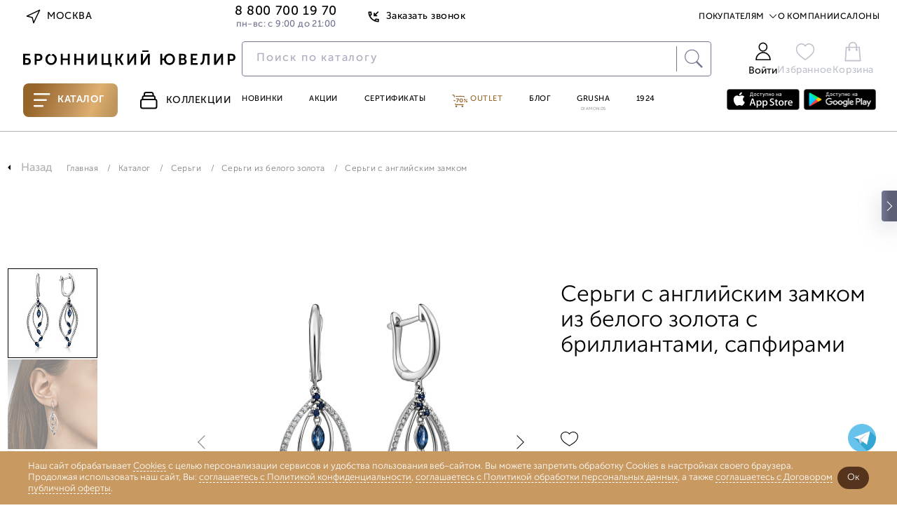

--- FILE ---
content_type: text/css
request_url: https://www.bronnitsy.com/bitrix/cache/css/s1/new_header_v2/page_8fd8732b35a1a8f658327ede8444df41/page_8fd8732b35a1a8f658327ede8444df41_v1.css?1769172650207320
body_size: 50288
content:


/* Start:/local/templates/new_header_v2/components/bitrix/catalog.element/catalog_new/style.css?1762863070187438*/
@charset "UTF-8";

@media (max-width: 1600px) {
  html {
    font-size: 16px;
  }
}

@media (max-width: 1550px) {
  html {
    font-size: 15.5px;
  }
}

@media (max-width: 1500px) {
  html {
    font-size: 15px;
  }
}

@media (max-width: 1450px) {
  html {
    font-size: 14.5px;
  }
}

@media (max-width: 1400px) {
  html {
    font-size: 14px;
  }
}

@media (max-width: 1350px) {
  html {
    font-size: 13.5px;
  }
}

@media (max-width: 1300px) {
  html {
    font-size: 13px;
  }
}

@media (max-width: 1250px) {
  html {
    font-size: 12.5px;
  }
}

@media (max-width: 1200px) {
  html {
    font-size: 12px;
  }
}

@media (max-width: 1100px) {
  html {
    font-size: 11px;
  }
}

@media (max-width: 1100px) {
  html {
    font-size: 10px;
  }
}

@media (max-width: 1100px) {
  html {
    font-size: 9px;
  }
}

@media (max-width: 768px) {
  html {
    font-size: 16px;
  }
}

:root {
  --main-color: #333333;
  --main-back: #f2f2f2;
  --main-font: sans-serif;
}

body::-webkit-scrollbar {
  width: 0.5%;
  min-width: 8px;
}

body::-webkit-scrollbar-track {
  background: transparent;
}

body::-webkit-scrollbar-thumb {
  border-left: 1px solid #333333;
  border-left: 1px solid var(--main-color);
  background: #333333;
  background: var(--main-color);
  border-radius: 3px;
}

ul.selectboxssmenu::-webkit-scrollbar {
  width: 4px;
  max-height: 10px;
}

ul.selectboxssmenu::-webkit-scrollbar-track {
  background: transparent;
  border: 1px solid #000;
  border-radius: 3px;
}

ul.selectboxssmenu::-webkit-scrollbar-thumb {
  border-left: 1px solid #333333;
  border-left: 1px solid var(--main-color);
  background: #333333;
  background: var(--main-color);
  border-radius: 4px;
}

:root {
  --main-color: #333333;
  --main-back: #f2f2f2;
  --main-font: sans-serif;
}

* {
  padding: 0;
  margin: 0;
  -webkit-box-sizing: border-box;
  box-sizing: border-box;
}

body {
  font-family: sans-serif;
  font-family: var(--main-font);
  color: #333333;
  color: var(--main-color);
  cursor: default;
}

section {
  position: relative;
}

a {
  color: #333333;
  color: var(--main-color);
  display: inline-block;
  text-decoration: none;
}

svg {
  min-height: 1rem;
}

img {
  width: 100%;
  height: auto;
}

::-webkit-scrollbar {
  height: 5px;
  width: 4px;
  background: rgba(0, 0, 0, 0.3);
}

::-webkit-scrollbar-thumb:horizontal {
  background: #000;
  border-radius: 10px;
}

.bringModalToTop {
  z-index: 998 !important;
}

input:-webkit-autofill,
input:-webkit-autofill:hover,
input:-webkit-autofill:focus {
  font-size: 1rem;
  -webkit-box-shadow: 0 0 0px 1000px transparent inset;
  box-shadow: 0 0 0px 1000px transparent inset;
  -webkit-transition: background-color 5000s ease-in-out 0s;
  transition: background-color 5000s ease-in-out 0s;
}

textarea,
button,
input {
  -webkit-appearance: auto !important;
  -moz-appearance: auto !important;
  appearance: auto !important;
  border: none;
  background: none;
  outline: none;
}


section.about textarea,
section.about button,
section.about input {
  -webkit-appearance: none !important;
  -moz-appearance: none !important;
  appearance: none !important;
  border: none;
  background: none;
  outline: none;
}

textarea[disabled],
button[disabled],
input[disabled] {
  cursor: default;
  opacity: 0.7;
}

button {
  cursor: pointer;
}

.carousel-item:hover .controls {
  opacity: 1;
}

.controls {
  opacity: 0;
  -webkit-transition: all 0.3s ease;
  -o-transition: all 0.3s ease;
  transition: all 0.3s ease;
}

.control-arrow {
  width: 0;
  height: 0;
  border-top: 6px solid transparent;
  border-bottom: 6px solid transparent;
  position: absolute;
  top: 40%;
}

@media (max-width: 523px) {
  .control-arrow {
    top: calc(50% - 25px);
  }
}

.control-next {
  border-left: 7px solid #333333;
  border-left: 7px solid var(--main-color);
  right: -7px;
}

.control-prev {
  border-right: 7px solid #333333;
  border-right: 7px solid var(--main-color);
  left: -7px;
}

#img_01 img {
  border: 2px solid white;
}

.card-item {
  max-width: 1420px;
  margin: 0 auto;
  padding: 15px 10px 20px 10px;
  border-top: 1px solid rgba(0, 0, 0, 0.3);
  /*margin-top: 30px;*/
}

@media (max-width: 1223px) {
  .card-item {
    max-width: 963px;
    margin-top: 30px;
    border-top: none;
    padding: 0 10px;
  }
}

@media (max-width: 1023px) {
  .card-item {
    padding: 0 10px;
    margin-top: 45px;
    max-width: 963px;
  }
}

@media (max-width: 575px) {
  .card-item {
    max-width: 555px;
    padding: 0;
    margin: 0;
    padding-left: 20px;
  }
}

@media (max-width: 575px) {
  .card-item {
    margin-top: 0;
    padding: 0;
  }
}

.card-item__product-detail {
  margin: 0 auto;
  margin-top: 35px;
}

.product-detail {
  text-align: right;
  font-family: 'Bron Sans Cyrl';
  font-size: 14px;
  display: grid;
  max-width: 1600px;
  margin: 0 auto;
  margin-top: 35px;
  grid-template-columns: 760px 430px;
  grid-column-gap: 90px;
  grid-template-rows: 14px 1fr;
}

@media (max-width: 1400px) {
  .product-detail {
    grid-column-gap: 30px;
    width: 100%;
  }
}

@media (max-width: 1220px) {
  .product-detail {
    grid-template-columns: 503px 430px;
  }
}

@media (max-width: 964px) {
  .product-detail {
    grid-template-columns: 1fr;
  }
}

@media (max-width: 1023px) {
  .product-detail {
    grid-column-gap: 20px;
  }
}

@media (max-width: 966px) {
  .product-detail {
    width: 100%;
  }
}

@media (max-width: 574px) {
  .product-detail {
    grid-template-rows: 10px 1fr;
    grid-template-columns: 1fr;
  }
}

.product-detail__article {
  margin-left: 50px;
  font-weight: 300;
  color: rgba(0, 0, 0, 0.6);
  grid-column-start: 2;
  grid-column-end: 3;
  grid-row-start: 1;
  grid-row-end: 2;
  text-align: left;
}

@media (max-width: 997px) {
  .product-detail__article {
    grid-column-start: 2;
    grid-column-end: 3;
    text-align: right;
  }
}

@media (max-width: 575px) {
  .product-detail__article {
    margin-right: 20px;
    grid-column-start: 1;
    grid-column-end: 3;
  }
}

.product-detail__gallery {
  grid-row-start: 1;
  grid-row-end: 3;
  grid-column-start: 1;
  grid-column-end: 2;
}

@media (max-width: 996px) {
  .product-detail__gallery {
    grid-column-start: 1;
    grid-column-end: 4;
    grid-row-start: 2;
    grid-row-end: 3;
    max-width: 100%;
    text-align: center;
    margin: 0 auto;
  }
}

@media (max-width: 575px) {
  .product-detail__gallery {
    width: 100%;
    padding: 0;
  }
}

@media (max-width: 425px) {
  .product-detail__gallery {
    max-width: 100%;
  }
}

.product-detail__column {
  margin-left: 50px;
  margin-top: 62px;
  width: 450px;
  grid-column-start: 2;
  grid-row-start: 2;
  grid-column-end: 3;
  grid-row-end: 3;
  display: -webkit-box;
  display: -ms-flexbox;
  display: flex;
  -webkit-box-orient: vertical;
  -webkit-box-direction: normal;
  -ms-flex-direction: column;
  flex-direction: column;
  -webkit-box-align: start;
  -ms-flex-align: start;
  align-items: flex-start;
  -ms-flex-wrap: wrap;
  flex-wrap: wrap;
}

@media (max-width: 1300px) and (min-width: 1250px) {
  .product-detail__column {
    margin-left: 0;
  }
}

@media (max-width: 1023px) {
  .product-detail__column {
    margin-top: 30px;
  }
}

@media (max-width: 997px) {
  .product-detail__column {
    grid-column-start: 1;
    grid-column-end: 4;
    grid-row-start: 3;
    grid-row-end: 4;
    margin-top: 0;
    width: 100%;
    margin: 0 auto;
    margin-top: 45px;
  }
}

@media (max-width: 870px) and (min-width: 576px) {
  .product-detail__column {
    padding: 0 20px;
  }
}

@media (max-width: 575px) {
  .product-detail__column {
    margin-top: 35px;
    padding: 0 10px;
    width: 100%;
  }
}

@media (max-width: 425px) {
  .product-detail__column {
    margin-top: 10px;
  }
}

.product-detail__name {
  font-weight: 250;
  font-size: 32px;
  line-height: 115%;
  text-align: left;
  color: #000000;
}

@media (max-width: 1023px) {
  .product-detail__name {
    font-size: 30px;
    font-weight: 250;
  }
}

@media (max-width: 996px) {
  .product-detail__name br {
    display: none;
  }
}

@media (max-width: 425px) {
  .product-detail__name {
    font-size: 22px;
  }
}

.product-detail__modal-option {
  width: 215px;
  height: 100px;
  height: 25px;
  padding-right: 25px;
  text-align: left;
  height: 50px;
}

.selectboxss.product-detail__modal-option.error {
  border-color: red;
}

@media (max-width: 575px) {
  .product-detail__modal-option {
    width: 352px;
  }
}

@media (max-width: 529px) {
  .product-detail__modal-option {
    width: 100%;
  }
}

.product-detail__modal-card-option {
  width: 300px;
  text-align: left;
  margin-top: 30px;
}

@media (max-width: 414px) {
  .product-detail__modal-card-option {
    margin: 0 auto;
    margin-top: 30px;
    width: 100%;
  }
}

.product-detail__price-wrapper {
  margin-top: 28px;
}

@media (max-width: 1023px) {
  .product-detail__price-wrapper {
    margin-top: 30px;
  }
}

@media (max-width: 575px) {
  .product-detail__price-wrapper {
    margin-top: 30px;
  }
}

.product-detail__price {
  font-family: 'Bron Sans Cyrl';
  color: #000;
  font-weight: 250;
  font-size: 25px;
  line-height: 1;
  letter-spacing: 0.035em;
  text-transform: uppercase;
}

.product-detail__price.price__old {
  text-decoration: line-through;
  color: rgba(0, 0, 0, 0.35);
  padding-right: 15px;
}

.product-detail__price.price__old svg {
  opacity: 0.35;
}

@media (max-width: 575px) {
  .product-detail__price {
    font-size: 21px;
  }
}

.product-detail__icon-rub {
  width: 20px;
  height: 20px;
  position: relative;
  top: 2px;
  min-height: 20px;
}

.product-detail__installment {
  font-weight: 300;
  font-size: 12px;
  line-height: 12px;
  letter-spacing: 0.035em;
  margin-top: 15px;
  color: rgba(0, 0, 0, 0.6);
  border-bottom: 1px solid rgba(0, 0, 0, 0.35);
  position: relative;
}

.product-detail__installment svg {
  opacity: 0.5;
}


@media (max-width: 575px) {
  .product-detail__installment {
    margin-top: 5px;
  }
}

@media (max-width: 574px) {
  .product-detail__installment {
    margin-top: 15px;
  }
}

.product-detail__size-title {
  width: 100%;
  font-weight: 300;
  font-size: 16px;
  line-height: 1;
  letter-spacing: 0.035em;
  color: #000000;
  text-align: left;
  margin-top: 60px;
}

.product-detail__sizes-wrapper {
  width: 100%;
  position: relative;
  margin-top: 20px;
  -webkit-box-align: start;
  -ms-flex-align: start;
  align-items: flex-start;
  display: -webkit-box;
  display: -ms-flexbox;
  display: flex;
  -ms-flex-wrap: wrap;
  flex-wrap: wrap;
}

@media (max-width: 996px) {
  .product-detail__sizes-wrapper {
    width: 395px;
  }
}

@media (max-width: 575px) {
  .product-detail__sizes-wrapper {
    width: 100%;
    -webkit-box-pack: justify;
    -ms-flex-pack: justify;
    justify-content: space-between;
  }
}

.product-detail__sizes-list {
  position: relative;
  margin-top: 21px;
  width: 215px;
  height: 48px;
  border-bottom: 1px solid #000;
  border-top: 1px solid #000;
  padding-right: 107px;
  font-family: 'Bron Sans Cyrl';
  font-weight: 300;
  font-size: 16px;
  line-height: 1;
  margin-right: 30px;
  letter-spacing: 0.035em;
  color: rgba(0, 0, 0, 0.5);
}

.product-detail__sizes-list::after {
  position: absolute;
  content: "";
  right: 0;
  width: 8px;
  height: 8px;
  border-bottom: 1px solid #000;
  border-left: 1px solid #000;
  -webkit-transform: rotate(-45deg);
  -ms-transform: rotate(-45deg);
  transform: rotate(-45deg);
  margin-right: 10px;
}

@media (max-width: 575px) {
  .product-detail__sizes-list {
    width: 352px;
    padding-right: 230px;
  }
}

@media (max-width: 526px) {
  .product-detail__sizes-list {
    width: 100%;
    margin-right: 0;
  }
}

.product-detail__no-size,
.product-detail__availability {
  position: relative;
  margin-top: 19px;
  font-family: 'Bron Sans Cyrl';
  font-weight: 500;
  font-size: 12px;
  line-height: 12px;
  /* identical to box height */
  letter-spacing: 0.035em;
  color: #000000;
  max-width: 150px;
  line-height: 1;
  letter-spacing: 0.035em;
  color: #000000;
  padding-left: 33px;
  margin-left: 20px;
}

.product-detail__availability {
  margin-top: 37px;
}

.product-detail__no-size::after {
  position: absolute;
  content: "";
  left: 0;
  top: 50%;
  -webkit-transform: translateY(-50%);
  -ms-transform: translateY(-50%);
  transform: translateY(-50%);
  width: 18px;
  height: 18px;
  background-image: url("/local/templates/new_header_v2/images_new2021/icons/my-size-not-found.svg?v=2");
}

.product-detail__availability::after {
  position: absolute;
  content: "";
  left: 0;
  top: 50%;
  -webkit-transform: translateY(-50%);
  -ms-transform: translateY(-50%);
  transform: translateY(-50%);
  width: 18px;
  height: 18px;
  background-size: 100%;
  background-image: url("/local/templates/new_header_v2/images_new2021/icons/availability.svg?v=1");
  /*
  background-image: url([data-uri]);
	*/
}


@media (max-width: 575px) {
  .product-detail__no-size {
    margin-top: 34px;
    margin-left: 10px;
    -webkit-box-ordinal-group: 4;
    -ms-flex-order: 3;
    order: 3;
  }

  .product-detail__no-size,
  .product-detail__availability {
    margin-left: 10px;
  }

  .product-detail__availability {
    margin-top: 20px;
  }

}

.product-detail__price-wrapper {
  display: -webkit-box;
  display: -ms-flexbox;
  display: flex;
  -webkit-box-align: center;
  -ms-flex-align: center;
  align-items: center;
  white-space: nowrap;
  width: 100%;
}

.product-detail_flexrow {
  width: 100%;
  display: flex;
  justify-content: space-between;
}

.price__discount.badge.badge_accent {
  font-size: 25px;
  line-height: 25px;
  color: #BB559D;
  font-weight: 300;
  float: right;
}

.product-detail__size-guide {
  font-weight: 300;
  font-size: 12px;
  line-height: 12px;
  letter-spacing: 0.035em;
  color: rgba(0, 0, 0, 0.5);
  border-bottom: 1px solid rgba(0, 0, 0, 0.5);
  margin-top: 15px;
  float: left;
}

@media (max-width: 1023px) {
  .product-detail__size-guide {
    margin-top: 15px;
  }
}

@media (max-width: 575px) {
  .product-detail__size-guide {
    margin-top: 20px;
  }
}

.product-detail__row {
  gap: 15px;
  margin-top: 60px;
  display: -webkit-box;
  display: -ms-flexbox;
  display: flex;
  -webkit-box-align: center;
  -ms-flex-align: center;
  align-items: center;
  width: 100%;
  -webkit-box-pack: justify;
  -ms-flex-pack: justify;
  justify-content: space-between;
  -ms-flex-wrap: wrap;
  flex-wrap: wrap;
}

@media (max-width: 996px) {
  .product-detail__row {
    width: 430px;
  }
}

@media (max-width: 845px) {
  .product-detail__row {
    width: 460px;
  }
}

@media (max-width: 540px) {
  .product-detail__row {
    width: 100%;
    -webkit-box-align: end;
    -ms-flex-align: end;
    align-items: flex-end;
    -webkit-box-pack: start;
    -ms-flex-pack: start;
    justify-content: flex-start;
  }
}

.product-detail__buy-btn {
  width: 190px;
  text-align: center;
  line-height: 55px;
  font-family: 'Bron Sans Cyrl';
  font-style: normal;
  font-weight: 500;
  font-size: 16px;
  letter-spacing: 0.035em;
  text-transform: uppercase;
  cursor: pointer;

  border-radius: 10px;
  background: var(--purple);
  color: var(--white);
  border: 2px solid var(--purple);
}

.product-detail__buy-btn:hover {
  background: var(--purple-hover);
  /*color: #bb559d;*/
}

.product-detail__buy-btn:not([data-cart]) {
  background: var(--white);
  color: var(--purple-hover);
  border-color: var(--purple-hover);
  font-size: 14px;
}

.product-detail__oneclock-btn {
  width: 190px;
  border: 1px solid #000;
  text-align: center;
  line-height: 55px;
  font-family: 'Bron Sans Cyrl';
  font-style: normal;
  font-weight: 300;
  font-size: 14px;
  letter-spacing: 0.035em;
  text-transform: uppercase;
  color: #000000;
  cursor: pointer;
  border-radius: 10px;
}

.product-detail__oneclock-btn:hover {
  border-color: #bb559d;
  color: #bb559d;
}

/*
.product-detail__share-wrapper {
  display: none;
}
*/

/*.product-detail__watch-live,
.product-detail__share-wrapper {
  display: none;
}*/

@media (max-width: 996px) {
  .product-detail__buy-btn {
    margin-right: 15px;
  }

  .product-detail__oneclock-btn {
    margin-right: 15px;
  }
}

@media (max-width: 575px) {
  .product-detail__buy-btn {
    width: calc(100% - 40px);
    margin-right: 0;
  }

  .product-detail__oneclock-btn {
    width: calc(100% - 40px);
    margin-right: 0;
    margin-top: 10px;
  }
}

@media (max-width: 525px) {
  .product-detail__buy-btn {
    width: 100%;
  }

  .product-detail__oneclock-btn {
    width: 100%;

  }
}

.product-detail__wishlist {
  width: 25px;
  height: 25px;
  background-image: url([data-uri]);
  background-size: contain;
  background-repeat: no-repeat;
}

.product-detail__wishlist:hover,
.product-detail__wishlist.active {
  background-image: url([data-uri]);
}

@media (max-width: 830px) {
  .product-detail__wishlist {
    margin-right: 52px;
  }
}

@media (max-width: 830px) {
  .product-detail__wishlist {
    margin-right: 0;
  }
}

@media (max-width: 545px) {
  .product-detail__wishlist {
    width: 18px;
    height: 18px;
    -webkit-box-ordinal-group: 5;
    -ms-flex-order: 4;
    order: 4;
    margin-top: 30px;
  }

  .product-detail__wishlist:hover {
    background-image: url([data-uri]);
  }
}

@media (max-width: 414px) {
  .product-detail__wishlist {
    margin-top: 30px;
    margin-right: 30px;
  }
}

.product-detail__watch-live {
  position: relative;
  width: 157px;
  font-size: 12px;
  line-height: 1;
  margin-top: 15px;
}

.product-detail__watch-live::before {
  left: -10px;
  bottom: -5px;
  position: relative;
  content: '';
  width: 18px;
  height: 18px;
  background-image: url([data-uri]);
  background-size: contain;
  background-repeat: no-repeat;
  display: inline-block;
  margin-top: -10px;
}

@-moz-document url-prefix() {
  .product-detail__watch-live {
    height: 14px;
    margin-top: 22px;
  }

  .product-detail__watch-live::before {
    height: 14px;
    margin-top: 0;
  }

}

.watch-live_a {
  display: flex;
  align-items: center;
  justify-content: center;
  font-weight: 300;
  font-size: 12px;
  line-height: 12px;
  letter-spacing: 0.035em;
  color: #000;
  border: 1px solid #000;
  padding: 10px 20px 7px;
  height: 34px;
  margin-bottom: 20px;
  margin-top: -10px;
}

.watch-live_a::before {
  left: 0;
  bottom: 1px;
  position: relative;
  content: "";
  width: 18px;
  height: 18px;
  background-image: url([data-uri]);
  margin-right: 10px;
  background-size: contain;
  background-repeat: no-repeat;

}

@media (max-width: 545px) {
  .product-detail__watch-live {
    width: 18px;
    height: 18px;
    -ms-flex-item-align: center;
    align-self: center;
    margin-right: 30px;
    -webkit-box-ordinal-group: 3;
    -ms-flex-order: 2;
    order: 2;
    margin-top: 30px;
  }

  .product-detail__watch-live span {
    display: none;
  }

  .product-detail__watch-live::before {
    left: 0;
    bottom: 0;
    margin-top: 2px;
  }

  @-moz-document url-prefix() {
    .product-detail__watch-live::before {
      margin-top: 6px;
    }
  }

  .product-detail__share {
    margin-top: 0;
    height: 18px;
  }
}

@media (max-width: 414px) {
  .product-detail__watch-live {
    margin-top: 30px;
    margin-right: 30px;
  }
}

.product-detail__share {
  position: relative;
  width: 106px;
  font-size: 12px;
  line-height: 1;
  margin-top: 30px;
}

.product-detail__share::after {
  left: 0;
  bottom: -3px;
  position: absolute;
  content: "";
  width: 18px;
  height: 18px;
  background-image: url([data-uri]);
}

@media (max-width: 545px) {
  .product-detail__share {
    -ms-flex-item-align: center;
    align-self: center;
    margin-right: 0;
    width: 18px;
    margin-right: 30px;
    margin-top: 5px;
  }

  .product-detail__share span {
    display: none;
  }
}

.product-detail__modal-size-wrapper {
  display: -webkit-box;
  display: -ms-flexbox;
  display: flex;
  position: absolute;
  z-index: 102;
  left: 50vw;
  top: 50vh;
  -webkit-transform: translate(-50%, -50%);
  -ms-transform: translate(-50%, -50%);
  transform: translate(-50%, -50%);
  width: 470px;
  height: 430px;
  padding: 20px 20px 29px 20px;
  background-color: #fff;
  -webkit-box-shadow: 0 0 10px rgba(0, 0, 0, 0.5);
  box-shadow: 0 0 10px rgba(0, 0, 0, 0.5);
}

.product-detail__modal-size-wrapper {
  display: none;
}

@media (max-width: 730px) {
  .product-detail__modal-size-wrapper {
    width: 70%;
  }
}

.product-detail__modal-window {
  position: fixed;
  display: none;
  width: 100vw;
  height: 100vw;
  left: 0;
  top: 0;
  background-color: rgba(0, 0, 0, 0.3);
}

.product-detail__modal-window--open {
  display: block;
}

.product-detail__modal-col {
  width: 200px;
  text-align: left;
}

.product-detail__modal-size-caption {
  display: block;
  width: 100%;
  text-align: left;
  font-family: 'Bron Sans Cyrl';
  font-style: normal;
  font-weight: 300;
  font-size: 16px;
  line-height: 16px;
  /* identical to box height */
  letter-spacing: 0.035em;
  color: #000000;
  margin-bottom: 21px;
}

.product-detail__modal-size-items-list {
  height: 290px;
  overflow-y: scroll;
  overflow-x: hidden;
}

.product-detail__modal-size-sizes-list {
  font-family: 'Bron Sans Cyrl';
  font-style: normal;
  font-weight: 300;
  font-size: 16px;
  line-height: 16px;
  /* identical to box height */
  letter-spacing: 0.035em;
  color: rgba(0, 0, 0, 0.5);
  padding: 16px 105px 16px 10px;
  border-top: 1px solid rgba(0, 0, 0, 0.5);
}

.product-detail__modal-size-sizes-list::after {
  top: 18px;
  -webkit-transform: rotate(135deg);
  -ms-transform: rotate(135deg);
  transform: rotate(135deg);
}

.product-detail__modal-size-item {
  display: block;
  padding-top: 40px;
  font-family: 'Bron Sans Cyrl';
  font-style: normal;
  font-weight: 300;
  font-size: 16px;
  line-height: 16px;
  /* identical to box height */
  letter-spacing: 0.035em;
  color: rgba(0, 0, 0, 0.5);
  padding-top: 16px;
  padding-bottom: 16px;
  padding-left: 10px;
  width: 205px;
  border-top: 1px solid rgba(0, 0, 0, 0.5);
}

@media (max-width: 617px) {
  .product-detail__modal-size-item {
    width: 140px;
    overflow-y: hidden;
  }
}

.product-detail__modal-size-item:hover {
  color: black;
}

.product-detail__no-size--modal {
  width: 200px;
  margin-left: 30px;
  margin-top: 76px;
}

@media (max-width: 998px) {
  .product-detail__no-size--modal {
    display: none;
  }
}

.product-detail__modal-share {
  position: relative;
  display: -webkit-box;
  display: -ms-flexbox;
  display: flex;
  -webkit-box-pack: end;
  -ms-flex-pack: end;
  justify-content: flex-end;
}

.product-detail__modal-share-icon {
  width: 25px;
  height: 25px;
  margin-right: 25px;
  background-position: no-repeat;
  background-size: contain;
}

.product-detail__modal-share-icon:last-child {
  margin-right: 0;
}

.product-detail__modal-share-icon--vk {
  background-image: url([data-uri]);
}

.product-detail__modal-share-icon--fb {
  background-image: url([data-uri]);
}

.product-detail__modal-share-icon:hover {
  opacity: 0.7;
}

.product-detail__share-wrapper {
  margin-right: 90px;
}

@media (max-width: 545px) {
  .product-detail__share-wrapper {
    margin-top: 30px;
    -webkit-box-ordinal-group: 4;
    -ms-flex-order: 3;
    order: 3;
  }
}

@media (max-width: 574px) {
  .product-detail__share-wrapper {
    margin-right: 0;
    display: -webkit-box;
    display: -ms-flexbox;
    display: flex;
    position: relative;
    top: -2px;
  }
}

.product-detail__share-wrapper:hover .product-detail__modal-share {
  display: -webkit-box;
  display: -ms-flexbox;
  display: flex;
}

.product-detail__modal-share {
  position: absolute;
  display: none;
  padding-right: 10px;
  padding-top: 15px;
  width: 130px;
  height: 57px;
}

.modal-card {
  position: fixed;
  left: 0;
  top: 0;
  width: 100vw;
  height: 100vh;
  background-color: rgba(0, 0, 0, 0.3);
  z-index: 102;
  display: none;
}

.modal-card--open {
  display: block;
}

.modal-card__window {
  position: fixed;
  left: 50vw;
  top: 50vh;
  -webkit-transform: translate(-50%, -50%);
  -ms-transform: translate(-50%, -50%);
  transform: translate(-50%, -50%);
  background-color: #fff;
  z-index: 102;
  width: 500px;
  max-width: 100%;
  height: 530px;
  -webkit-box-orient: vertical;
  -webkit-box-direction: normal;
  -ms-flex-direction: column;
  flex-direction: column;
  -webkit-box-align: center;
  -ms-flex-align: center;
  align-items: center;
  padding: 30px;
  -webkit-box-shadow: 0 0 10px rgba(0, 0, 0, 0.5);
  box-shadow: 0 0 10px rgba(0, 0, 0, 0.5);
  overflow: scroll;
}

@media (max-width: 1400px) {
  .modal-card__window {
    max-height: 500px;
  }
}

@media (max-width: 1400px) {
  .modal-card__window {
    max-height: 610px;
  }
}

@media (max-width: 414px) {
  .modal-card__window {
    width: 320px;
    max-height: 600px;
    overflow-y: scroll;
    padding: 0 10px;
  }
}

.modal-card .modal-card__input.mobile-card__input--form {
  font-family: 'Bron Sans Cyrl';
  font-weight: 300;
  font-size: 0.2rem;
  font-size: 16px;
  line-height: 16px;
  width: 300px;
  margin-top: 20px;
  /* identical to box height */
  letter-spacing: 0.035em;
  color: rgba(0, 0, 0, 0.5);
  padding: 16px 10px 16px 10px;
  border-bottom: 1px solid rgba(0, 0, 0, 0.5);
}

@media (max-width: 414px) {
  .modal-card .modal-card__input.mobile-card__input--form {
    width: 100%;
  }
}

.modal-card__close-btn {
  margin-left: auto;
  text-align: right;
  width: 18px;
  height: 18px;
  background-image: url([data-uri]);
}

@media (max-width: 414px) {
  .modal-card__close-btn {
    margin-top: 5px;
  }
}

.modal-card__list-button {
  margin-bottom: 1px;
  width: 300px;
  margin: 0 auto;
  margin-top: 20px;
}

.modal-card__list-button::after {
  top: 20px;
}

.modal-card__list-button:hover::after {
  -webkit-transform: rotate(320deg);
  -ms-transform: rotate(320deg);
  transform: rotate(320deg);
}

.modal-card__list-button:hover .modal-card-item__list {
  display: block;
}

.modal-card .product-detail__modal-size-item:first-child {
  border-top: transparent;
}

.modal-card__list {
  padding-left: 20px;
  display: -webkit-box;
  display: -ms-flexbox;
  display: flex;
  -webkit-box-orient: vertical;
  -webkit-box-direction: normal;
  -ms-flex-direction: column;
  flex-direction: column;
  -webkit-box-align: center;
  -ms-flex-align: center;
  align-items: center;
  padding-top: 10px;
  overflow-x: hidden;
  width: 574px;
  background-color: #fff;
  z-index: 102;
}

.modal-card__list:hover {
  display: block;
}

.modal-card__list .product-detail__modal-size-item {
  width: 300px;
  text-align: left;
}

.modal-card__caption {
  font-family: 'Bron Sans Cyrl';
  font-style: normal;
  font-weight: 300;
  font-size: 21px;
  line-height: 22px;
  color: #000000;
  margin-top: 30px;
  display: block;
  text-align: left;
}

@media (max-width: 575px) {
  .modal-card__caption {
    margin-top: 30px;
  }
}

.modal-card__image {
  width: 300px;
  height: 300px;
  margin-top: 20px;
}

@media (max-width: 414px) {
  .modal-card__image {
    display: none;
  }
}

.modal-card__name {
  display: block;
  font-family: 'Bron Sans Cyrl';
  font-weight: 250;
  font-size: 22px;
  line-height: 115%;
  text-align: left;
  /* or 25px */
  color: #000000;
  margin-top: 30px;
}

@media (max-width: 414px) {
  .modal-card__name {
    margin-top: 30px;
  }
}

.modal-card__send-button {
  margin: 0 auto;
  min-width: 242px;
  margin-top: 20px;
  display: -webkit-box;
  display: -ms-flexbox;
  display: flex;
  -webkit-box-align: center;
  -ms-flex-align: center;
  align-items: center;
  -webkit-box-pack: center;
  -ms-flex-pack: center;
  justify-content: center;
  text-align: center;
  font-weight: 300;
  font-size: 14px !important;
  line-height: 14px !important;
  letter-spacing: 0.035em;
  text-transform: uppercase;
  color: #000;
  height: 35px;
  border: 1px solid #000;
  margin-top: 60px;
  padding: 10px 50px 7px;
}

.modal-card__send-button:hover {
  border-color: #bb559d;
  color: #bb559d;
}

.modal-card__send-button:hover .include__price-wrap {
  display: none;
}

.modal-card__send-button:hover .include__price-btn-text {
  display: block;
}

.modal-card__offerta {
  font-family: 'Bron Sans Cyrl';
  font-weight: 300;
  font-size: 14px;
  line-height: 135%;
  /* or 19px */
  margin-top: 30px;
  letter-spacing: 0.035em;
  display: block;
  color: rgba(0, 0, 0, 0.5);
  text-align: left;
}

.modal-card__offerta--link {
  border-bottom: 1px solid rgba(0, 0, 0, 0.5);
}

.gallery {
  width: 100%;
  max-width: 725px;
}

@media (max-width: 998px) {
  .gallery {
    grid-column-start: 1;
    grid-column-end: 4;
  }
}

@media (max-width: 513px) {
  .gallery {
    grid-template-columns: 1fr;
    padding-bottom: 20px;
  }
}

.gallery__preview-picture {
  -o-object-fit: cover;
  object-fit: cover;
}

.gallery__preview-list {
  -ms-flex-negative: 0;
  flex-shrink: 0;
  width: 152px;
  grid-column-start: 1;
  grid-column-end: 2;
  margin-top: 75px;
  display: inline-block;
}

@media (max-width: 1250px) {
  .gallery__preview-list {
    width: 90px;
    margin-right: 73px;
  }

  .product-detail__column,
  .product-detail__article {
    margin-left: 0;
  }
}

@media (max-width: 768px) {
  .gallery__preview-list {
    width: 121px;
    margin-right: 103px;
  }
}

@media (max-width: 710px) {
  .gallery__preview-list {
    width: 90px;
    margin-right: 73px;
  }
}

@media (max-width: 575px) {
  .gallery__preview-list {
    margin-top: 50px;
    min-height: auto;
  }
}

@media (max-width: 514px) {
  .gallery__preview-list {
    margin: 0 auto;
    width: 100%;
    height: 100px;
    margin-top: 20px;
    padding-left: 9px;
    padding-right: 9px;
  }

}

@media (max-width: 575px) {

  .gallery__big-counter,
  .gallery__preview-list {
    display: none !important;
  }

  .gallery__big-list-wrapper .slick-dots {
    position: relative;
    margin-top: 21px;
    bottom: 0;
  }

  .gallery__big-list-wrapper .slick-dots li button:before {
    font-size: 7px;
    color: #000;
    opacity: 0.3;
  }

  .gallery__big-list-wrapper .slick-dots li.slick-active button:before {
    font-size: 9px;
    color: #000;
    opacity: 0.6;
  }
}

.gallery__preview-list .gallery__preview-slide {
  opacity: 0.5;
}

.gallery__preview-list .slick-current {
  opacity: 1;
}

.gallery__preview-list .slick-current .gallery__preview-picture {
  outline: 1px solid #000;
  outline-offset: -1px;
  width: 128px;
}

.gallery__preview-slide {
  cursor: pointer;
  position: relative;
}

.gallery__wrapper {
  width: 100%;
  display: -webkit-box;
  display: -ms-flexbox;
  display: flex;
  -webkit-box-pack: justify;
  -ms-flex-pack: justify;
  justify-content: space-between;
  -ms-flex-wrap: wrap;
  flex-wrap: wrap;
}

@media (max-width: 1250px) {
  .gallery__wrapper {
    width: 503px;
    -webkit-box-pack: start;
    -ms-flex-pack: start;
    justify-content: flex-start;
  }
}

@media (max-width: 768px) {
  .gallery__wrapper {
    width: 100%;
  }
}

@media (max-width: 575px) {
  .gallery__wrapper {
    -webkit-box-align: center;
    -ms-flex-align: center;
    align-items: center;
    -webkit-box-orient: vertical;
    -webkit-box-direction: reverse;
    -ms-flex-direction: column-reverse;
    flex-direction: column-reverse;
  }
}

@media (max-width: 425px) {
  .gallery__wrapper {
    grid-column-start: 1;
    grid-column-end: 4;
    grid-row-start: 1;
    grid-row-end: 2;
    padding: 0;
  }
}

.gallery__big-counter {
  text-align: center;
  display: block;
  margin-top: 30px;
  font-family: 'Bron Sans Cyrl';
  font-weight: 300;
  font-size: 16px;
  line-height: 16px;
  /* identical to box height */
  width: 100%;
  letter-spacing: 0.035em;
  color: #000000;
}

.gallery__big-counter--count {
  color: rgba(0, 0, 0, 0.5);
}

.gallery__big-counter--divider {
  margin: 0 5px 0 7px;
}

@media (max-width: 1023px) {
  .gallery__big-counter {
    margin-top: 23px;
  }
}

@media (max-width: 768px) {
  .gallery__big-counter {
    margin-top: 23px;
  }
}

@media (max-width: 414px) {
  .gallery__big-counter {
    margin-top: 21px;
  }
}

.gallery__big-list {
  margin-top: 102px;
  width: 430px;
}

@media (max-width: 1250px) {
  .gallery__big-list {
    width: 300px;
  }
}

@media (max-width: 1250px) {

  .gallery__preview-list,
  .gallery__big-list {
    margin-top: 36px;
  }
}

@media (max-width: 768px) {
  .gallery__big-list {
    width: 430px;
  }
}

@media (max-width: 768px) {
  .gallery__big-list {
    width: 300px;
  }
}

@media (max-width: 514px) {
  .gallery__big-list {
    width: 290px;
    margin-left: 50px;
    margin-right: 50px;
    margin-top: 15px;
  }
}

@media (max-width: 514px) {
  .gallery__big-list {
    width: 300px;
    margin-left: 0;
    margin-right: 0;
  }
}

.gallery__big-list .slick-prev {
  position: absolute;
  width: 14px;
  height: 14px;
  right: -30px;
  border-top: 1px solid black;
  border-right: 1px solid black;
  transform: rotate(-135deg);
  z-index: 5;
  left: -50px;
}

.gallery__big-list .slick-prev::before {
  color: black;
  content: "";
}

@media (max-width: 1400px) {
  .gallery__big-list .slick-prev {
    left: -20px;
  }
}

@media (max-width: 414px) {
  .gallery__big-list .slick-prev {
    left: -40px;
  }
}

.gallery__big-list .slick-next {
  position: absolute;
  width: 14px;
  height: 14px;
  right: -30px;
  border-top: 1px solid black;
  border-right: 1px solid black;
  transform: rotate(45deg);
}

.gallery__big-list .slick-next::before {
  color: black;
  content: "";
}

@media (max-width: 1400px) {
  .gallery__big-list .slick-next {
    right: -10px;
  }
}

@media (max-width: 414px) {
  .gallery__big-list .slick-next {
    right: -40px;
  }
}

/*.slick-prev:hover,
.slick-prev:focus {
  background-image: url([data-uri]) !important;
}
.slick-next:hover,
.slick-next:focus {
  background-image: url([data-uri]) !important;
}*/
.rubble {
  position: relative;
  top: 0.25rem;
}

.smallRubble {
  position: relative;
  top: 1px;
}

.about {
  margin: 0 auto;
  margin-top: 90px;
  overflow-x: hidden;
}

@media (max-width: 1223px) {
  .about {
    max-width: 963px;
  }
}

@media (max-width: 1023px) {
  .about {
    padding: 0 90px;
  }
}

@media (max-width: 768px) {
  .about {
    padding: 0 60px;
  }
}

@media (max-width: 664px) {
  .about {
    padding: 0 10px;
    margin-top: 70px;
  }
}

.about__list {
  width: 100%;
  list-style: none;
  overflow: hidden;
  display: -webkit-box;
  display: -ms-flexbox;
  display: flex;
  -webkit-box-pack: justify;
  -ms-flex-pack: justify;
  justify-content: space-between;
  -ms-flex-wrap: wrap;
  flex-wrap: wrap;
  padding-right: 20px;
  padding-left: 20px;
}

@media (max-width: 760px) {
  .about__list {
    -webkit-box-orient: vertical;
    -webkit-box-direction: normal;
    -ms-flex-direction: column;
    flex-direction: column;
  }
}

@media (max-width: 340px) {
  .about__list {
    padding: 0;
  }
}

.about__item {
  position: relative;
  margin-bottom: 61px;
}

@media (max-width: 1023px) {
  .about__item {
    margin-bottom: 46px;
  }
}

@media (max-width: 664px) {
  .about__item {
    width: 100%;
  }
}

@media (max-width: 575px) {
  .about__item {
    margin-bottom: 30px;
  }
}

@media (max-width: 664px) {
  .about__item--property {
    -webkit-box-ordinal-group: 2;
    -ms-flex-order: 1;
    order: 1;
    display: -webkit-box;
    display: -ms-flexbox;
    display: flex;
  }
}

@media (max-width: 664px) {
  .about__item--description {
    -webkit-box-ordinal-group: 4;
    -ms-flex-order: 3;
    order: 3;
    width: 100%;
  }
}

.about__item--info {
  margin-right: 100px;
}

@media (max-width: 664px) {
  .about__item--info {
    -webkit-box-ordinal-group: 6;
    -ms-flex-order: 5;
    order: 5;
  }
}

.about__additional-open .about__item-btn {
  -webkit-transform: rotate(90deg);
  -ms-transform: rotate(90deg);
  transform: rotate(90deg);
}

@media (max-width: 760px) {
  .about__item-btn {
    position: absolute;
    width: 10px;
    height: 10px;
    background-image: url([data-uri]);
    -webkit-transform: rotate(45deg);
    -ms-transform: rotate(45deg);
    transform: rotate(45deg);
    right: 0;
    top: 10px;
  }
}

@media (max-width: 664px) {
  .about__item-btn--additional {
    top: 4px;
  }
}

@media (max-width: 340px) {
  .about__item-btn--additional {
    right: 0;
  }
}

@media (max-width: 664px) {
  .about__property {
    -webkit-box-ordinal-group: 2;
    -ms-flex-order: 1;
    order: 1;
    margin-top: 25px;
  }
}

.about__description {
  display: -webkit-box;
  display: -ms-flexbox;
  display: flex;
  -webkit-box-pack: justify;
  -ms-flex-pack: justify;
  justify-content: space-between;
  width: 100%;
}

@media (max-width: 1023px) {
  .about__description {
    width: 100%;
  }
}

@media (max-width: 664px) {
  .about__description {
    -webkit-box-ordinal-group: 4;
    -ms-flex-order: 3;
    order: 3;
    max-width: 960px;
    margin-top: 25px;
    margin-bottom: 20px;
  }
}

@media (max-width: 415px) {
  .about__description {
    width: 100%;
  }
}

@media (max-width: 664px) {
  .about__info {
    -webkit-box-ordinal-group: 6;
    -ms-flex-order: 5;
    order: 5;
    margin-top: 25px;
  }
}

.about__button {
  display: inline-block;
  cursor: pointer;
  font-family: 'Bron Sans Cyrl';
  font-weight: 250;
  font-size: 25px;
  line-height: 25px;
  letter-spacing: 0.035em;
  color: rgba(0, 0, 0, 0.5);
  padding-bottom: 14px;
  border-bottom: 1px solid transparent;
}

.about__button:hover {
  border-bottom: 1px solid rgba(187, 85, 157, 0.6);
  color: black;
}

@media (max-width: 664px) {
  .about__button--property {
    width: 210px;
  }
}

@media (max-width: 664px) {
  .about__button--description {
    width: 130px;
  }
}

@media (max-width: 664px) {
  .about__button--info {
    width: 160px;
  }
}

.about__property {
  display: none;
  width: 100%;
}

@media (max-width: 676px) {
  .about__property {
    margin-bottom: 25px;
    -webkit-box-orient: vertical;
    -webkit-box-direction: normal;
    -ms-flex-direction: column;
    flex-direction: column;
  }
}

.about__property-column {
  width: 610px;
  margin-right: 0;
}

@media (max-width: 1024px) {
  .about__property-column {
    margin-right: 0;
  }
}

@media (max-width: 834px) {
  .about__property-column {
    margin-right: 100px;
  }
}

@media (max-width: 768px) {
  .about {
    padding: 0px;
  }

  .about__list .about__property {
    justify-content: space-between;
    flex-flow: column;
  }

  .about__property-column {
    /*margin-right: 10px;*/
    width: 100%;
  }
}

@media (max-width: 413px) {
  .about {
    padding: 0 10px;
  }
}

@media (max-width: 664px) {
  .about__property-column {
    width: 100%;
  }
}

.about__property-column:last-child {
  margin-right: 0;
}

.about__property-column--additional {
  display: -webkit-box;
  display: -ms-flexbox;
  display: flex;
}

@media (min-width: 1440px) {
  .about__additional-property {
    margin-right: 100px;
  }
}

@media (max-width: 800px) {
  .about__additional-property {
    margin-right: 100px;
  }

}

@media (max-width: 664px) {
  .about__additional-property {
    padding: 0;
    margin-top: 20px;
  }
}

.about__property-column--mobile {
  display: none;
}

@media (max-width: 664px) {
  .about__property-column--mobile {
    display: block;
  }
}

@media (max-width: 664px) {
  .about__property-column--additional {
    flex-direction: column;
  }
}

@media (max-width: 664px) {
  .about__property-column--additional.open {
    display: block;
  }
}

@media (max-width: 664px) {
  .about__property-row--mobile {
    display: block;
    position: relative;
  }
}

.about__property-row {
  display: -webkit-box;
  display: -ms-flexbox;
  display: flex;
  margin-bottom: 30px;
  -webkit-box-align: center;
  -ms-flex-align: center;
  align-items: center;
}

.about__property-name {
  font-size: 14px;
  line-height: 1;
  letter-spacing: 0.035em;
  font-weight: 300;
  text-transform: uppercase;
  width: 220px;
}

@media (max-width: 664px) {
  .about__property-row {
    width: 100%;
  }

  .about__property-name {
    width: 50%;
  }
}

.about__property-row--additional {
  display: -webkit-box;
  display: -ms-flexbox;
  display: flex;
  margin-bottom: 15px;
}

@media (max-width: 664px) {
  .about__property-row--additional {
    padding-left: 20px;
  }
}

.about__property-row:last-child {
  margin-bottom: 0;
}

.about__property-caption {
  font-weight: 300;
  font-size: 14px;
  line-height: 1;
  letter-spacing: 0.035em;
  text-transform: uppercase;
  color: #000000;
  margin-right: 30px;
}

.about__property-value {
  font-size: 14px;
  line-height: 1;
  font-weight: 400;
  letter-spacing: 0.035em;
  width: auto;
  min-width: 60px;
}

.about__property-value a {
  text-transform: capitalize;
}

.about__property-info {
  width: 150px;
  font-weight: 300;
  font-size: 14px;
  line-height: 1;
  letter-spacing: 0.035em;
  color: #000000;
}

.about__description,
.about__availability {
  display: none;
}

@media (max-width: 574px) {
  .about__description {
    -webkit-box-orient: vertical;
    -webkit-box-direction: normal;
    -ms-flex-direction: column;
    flex-direction: column;
  }
}

.about__description-column {
  width: 48%;
  max-width: 398px;
  margin-top: 20px;
  margin-right: 60px;
}

.about__description-column:last-child {
  margin-right: 0;
}

@media (max-width: 978px) {
  .about__description-column {
    margin-right: 5%;
  }
}

@media (max-width: 886px) {
  .about__description-column {
    width: 100%;
    padding-right: 20px;
    margin-top: 0;
  }
}

.about__description-column--hidden {
  -webkit-transition: height 0.3s ease-in;
  -o-transition: height 0.3s ease-in;
  transition: height 0.3s ease-in;
}

@media (max-width: 768px) {
  .about__description-column--hidden {
    height: 0;
    overflow: hidden;
  }
}

.about__description-column--active {
  height: 200px;
}

.about__description-text {
  font-family: 'Bron Sans Cyrl';
  font-style: normal;
  font-weight: normal;
  font-size: 14px;
  line-height: 130%;
  margin-bottom: 10px;
}

.about__description-text:last-child {
  margin-bottom: 0;
}

.about__wrap {
  display: none;
}

@media (max-width: 768px) {
  .about__wrap {
    display: -webkit-box;
    display: -ms-flexbox;
    display: flex;
    -webkit-box-pack: end;
    -ms-flex-pack: end;
    justify-content: flex-end;
    margin-top: 20px;
  }
}

.about__more {
  font-weight: 300;
  font-size: 14px;
  line-height: 14px;
  letter-spacing: 0.035em;
  border-bottom: 1px solid rgba(0, 0, 0, 0.3);
  color: rgba(0, 0, 0, 0.5);
}

.about__info {
  display: none;
  width: 100%;
  -webkit-box-pack: start;
  -ms-flex-pack: start;
  justify-content: space-between;
}

@media (max-width: 664px) {
  .about__info {
    width: 100%;
    -webkit-box-orient: vertical;
    -webkit-box-direction: normal;
    -ms-flex-direction: column;
    flex-direction: column;
  }
}

.about__info-column {
  width: 240px;
}

.about__info-column:last-child {
  width: 180px;
  margin-right: 0;
}

@media (max-width: 1155px) {
  .about__info-column {
    margin-right: 21%;
  }
}

@media (max-width: 1155px) {
  .about__info-column {
    margin-right: 8%;
  }
}

@media (max-width: 664px) {
  .about__info-column {
    width: 100%;
    display: -webkit-box;
    display: -ms-flexbox;
    display: flex;
    -webkit-box-orient: vertical;
    -webkit-box-direction: normal;
    -ms-flex-direction: column;
    flex-direction: column;
  }
}

.about__info-link {
  display: block;
  position: relative;
  margin-bottom: 34px;
  margin-left: 33px;
  text-transform: uppercase;
  font-family: 'Bron Sans Cyrl';
  font-weight: 300;
  font-size: 14px;
  line-height: 14px;
  text-align: left;
  letter-spacing: 0.035em;
}

.about__info-link::after {
  position: absolute;
  content: "";
  width: 18px;
  height: 18px;
  left: -33px;
  bottom: 0;
}

.about__info-link--delivery::after {
  background-image: url([data-uri]);
  background-repeat: no-repeat;
}

.about__info-link--payment::after {
  background-image: url([data-uri]);
  background-repeat: no-repeat;
}

.about__info-link--take::after {
  background-image: url([data-uri]);
  background-repeat: no-repeat;
}

.about__info-link--callback::after {
  background-image: url([data-uri]);
  background-repeat: no-repeat;
}

.about__info-link--phone::after {
  background-image: url([data-uri]);
  background-repeat: no-repeat;
}

.about__radio--property:checked~.about__list .about__button--property,
.about__radio--description:checked~.about__list .about__button--description,
.about__radio--info:checked~.about__list .about__button--info,
.about__radio--availability:checked~.about__list .about__button--availability {
  color: black;
  border-bottom: 1px solid rgba(187, 85, 157, 0.6);
  display: inline-block;
}

/*.about__radio--property:checked ~ .about__list .about__item-btn--property {
  -webkit-transform: rotate(90deg);
      -ms-transform: rotate(90deg);
          transform: rotate(90deg);
}
.about__radio--description:checked ~ .about__list .about__item-btn--description {
  -webkit-transform: rotate(90deg);
      -ms-transform: rotate(90deg);
          transform: rotate(90deg);
}
.about__radio--info:checked ~ .about__list .about__item-btn--info {
  -webkit-transform: rotate(90deg);
      -ms-transform: rotate(90deg);
          transform: rotate(90deg);
}*/
.about__radio--property:checked~.about__list .about__property {
  display: -webkit-box;
  display: -ms-flexbox;
  display: flex;
}

.about__radio--description:checked~.about__list .about__description {
  display: -webkit-box;
  display: -ms-flexbox;
  display: flex;
  -webkit-box-pack: start;
  -ms-flex-pack: start;
  justify-content: flex-start;
}

.about__radio--availability:checked~.about__list .about__availability {
  display: -webkit-box;
  display: -ms-flexbox;
  display: flex;
  -webkit-box-pack: start;
  -ms-flex-pack: start;
  justify-content: flex-start;
}

.about__radio--info:checked~.about__list .about__info {
  display: -webkit-box;
  display: -ms-flexbox;
  display: flex;
}

.offer {
  margin-top: 90px;
  height: 40px;
  margin-bottom: 20px;
  width: 100%;
  background-image: url(/local/templates/new_header_v2/components/bitrix/catalog.element/catalog_new/../img/offer.gif);
  background-repeat: no-repeat;
  background-size: cover;
}

@media (max-width: 575px) {
  .offer {
    margin-top: 70px;
  }
}

@media (max-width: 575px) {
  .offer {
    margin-top: 66px;
  }
}

.include {
  max-width: 1440px;
  margin: 0 auto;
  margin-top: 90px;
  padding: 0 30px;
}

@media (max-width: 604px) {
  .include {
    padding: 10px;
  }
}

.include__title {
  font-family: 'Bron Sans Cyrl';
  font-weight: 250;
  font-size: 32px;
  line-height: 32px;
}

@media (max-width: 1023px) {
  .include__title {
    margin-right: 20px;
    font-size: 30px;
    line-height: 30px;
  }
}

@media (max-width: 414px) {
  .include__title {
    font-size: 22px;
    line-height: 22px;
  }
}

.include__list {
  display: -webkit-box;
  display: -ms-flexbox;
  display: flex;
  padding-left: 0;
  margin-top: 60px;
  width: 100%;
  -webkit-box-pack: center;
  -ms-flex-pack: center;
  justify-content: center;
}

@media (max-width: 575px) {
  .include__list {
    margin-top: 35px;
    padding-left: 0;
  }
}

.include__item {
  margin-right: 0;
}

@media (max-width: 523px) {
  .include__list .item-card__item {
    width: 50%;
    margin-right: 0;
  }
}

.similar {
  max-width: 1440px;
  margin: 0 auto;
  margin-top: 90px;
  padding: 0 30px;
}

@media (max-width: 604px) {
  .similar {
    padding: 10px;
  }
}

@media (max-width: 604px) {
  .similar {
    margin-top: 30px;
  }
}

.similar__title {
  font-family: 'Bron Sans Cyrl';
  font-weight: 250;
  font-size: 32px;
  line-height: 32px;
  color: #000000;
}

@media (max-width: 1023px) {
  .similar__title {
    font-size: 30px;
    line-height: 30px;
  }
}

@media (max-width: 414px) {
  .similar__title {
    font-weight: 250;
    font-size: 22px;
    line-height: 22px;
  }
}

.similar__list {
  display: -webkit-box;
  display: -ms-flexbox;
  display: flex;
  padding-left: 0;
  margin-top: 60px;
}

@media (max-width: 575px) {
  .similar__list {
    margin-top: 30px;
  }
}

.similar__buttons {
  margin-top: 22px;
  display: -webkit-box;
  display: -ms-flexbox;
  display: flex;
  -webkit-box-pack: center;
  -ms-flex-pack: center;
  justify-content: center;
  -webkit-box-align: center;
  -ms-flex-align: center;
  align-items: center;
}

.similar__counter {
  font-family: 'Bron Sans Cyrl';
  font-weight: 300;
  font-size: 16px;
  line-height: 16px;
  letter-spacing: 0.035em;
  margin: 0 15px;
  color: rgba(0, 0, 0, 0.5);
}

.similar__counter--current {
  color: black;
}

.similar__button {
  font-family: 'Bron Sans Cyrl';
  font-weight: 300;
  font-size: 16px;
  line-height: 1;
  width: 14px;
  height: 10px;
  background-image: url([data-uri]);
  /* identical to box height */
  letter-spacing: 0.035em;
  opacity: 0.5;
}

.similar__button--next {
  -webkit-transform: rotate(180deg);
  -ms-transform: rotate(180deg);
  transform: rotate(180deg);
}

.similar__button:hover {
  opacity: 1;
}

@media (max-width: 523px) {
  .similar__list .item-card__item {
    width: 100%;
  }
}

.recent {
  max-width: 1440px;
  margin: 0 auto;
  margin-top: 120px;
  padding: 0 30px;
}

@media (max-width: 604px) {
  .recent {
    padding: 10px;
  }
}

@media (max-width: 414px) {
  .recent {
    margin-top: 30px;
  }
}

.recent__title {
  font-family: 'Bron Sans Cyrl';
  font-weight: 250;
  font-size: 32px;
  line-height: 32px;
  color: #000000;
}

@media (max-width: 523px) {
  .recent__title {
    font-size: 22px;
    line-height: 22px;
  }
}

.recent__price {
  font-size: 14px;
  line-height: 1;
  display: -webkit-box;
  display: -ms-flexbox;
  display: flex;
  -webkit-box-align: center;
  -ms-flex-align: center;
  align-items: center;
  white-space: nowrap;
}

@media (max-width: 575px) {
  .recent__price {
    font-weight: 300;
    font-size: 14px;
    line-height: 14px;
    /* identical to box height */
    letter-spacing: 0.035em;
  }
}

.recent__price.old-price {
  color: rgba(0, 0, 0, 0.5);
  text-decoration: line-through;
  margin-right: 20px;
}

@media (max-width: 1023px) {
  .recent__price.old-price {
    display: none;
  }
}

.recent__icon {
  display: inline-block;
  width: 1em;
  fill: currentColor;
  -ms-flex-negative: 0;
  flex-shrink: 0;
  height: 1em;
}

.recent__price-btn-text {
  font-size: 14px;
  line-height: 1;
  text-transform: uppercase;
  display: none;
}

.recent__list {
  list-style: none;
  display: -webkit-box;
  display: -ms-flexbox;
  display: flex;
  padding-left: 0;
  margin-top: 60px;
  overflow-x: scroll;
  -webkit-overflow-scrolling: touch;
}

.recent__list::-webkit-scrollbar {
  height: 4px;
  -webkit-overflow-scrolling: touch;
  background: #fff;
}

.recent__list::-webkit-scrollbar:horizontal {
  height: 4px;
  -webkit-overflow-scrolling: touch;
  background: #fff;
}

.recent__list::-webkit-scrollbar-thumb {
  background-color: #333333;
  background-color: var(--main-color);
  -webkit-border-radius: 5px;
  border-radius: 5px;
}

.recent__list::-webkit-scrollbar-track {
  background-color: #fff;
  border-radius: 3px;
  width: 4px;
}

@media (max-width: 1000px) {
  .recent__list {
    overflow-x: scroll;
  }
}

@media (max-width: 575px) {
  .recent__list {
    margin-top: 30px;
    border-bottom: 1px solid rgba(0, 0, 0, 0.3);
  }
}

.recent__item {
  width: 337px;
  position: relative;
  margin-right: 25px;
  display: -webkit-box;
  display: -ms-flexbox;
  display: flex;
  -webkit-box-orient: vertical;
  -webkit-box-direction: normal;
  -ms-flex-direction: column;
  flex-direction: column;
  -webkit-box-align: center;
  -ms-flex-align: center;
  align-items: center;
  padding-bottom: 30px;
  -webkit-box-flex: 0;
  -ms-flex: 0 0 21%;
  flex: 0 0 21%;
  margin: 0 25px 0 0;
}

.recent__item:hover {
  cursor: pointer;
}

@media (max-width: 1023px) {
  .recent__item {
    -webkit-box-flex: 0;
    -ms-flex: 0 0 40%;
    flex: 0 0 40%;
    margin: 0 25px 0 0;
  }
}

@media (max-width: 768px) {
  .recent__item {
    -webkit-box-flex: 0;
    -ms-flex: 0 0 228px;
    flex: 0 0 228px;
  }
}

@media (max-width: 575px) {
  .recent__item {
    -webkit-box-flex: 0;
    -ms-flex: 0 0 270px;
    flex: 0 0 270px;
  }
}

@media (max-width: 523px) {
  .recent__item {
    -webkit-box-flex: 0;
    -ms-flex: 0 0 150px;
    flex: 0 0 150px;
  }
}

@media (max-width: 523px) {
  .recent__list .item-card__item {
    min-width: 50%;
    margin-right: 0;
  }
}

footer {
  margin: 100px 0 0;
  padding: 50px 0 1px;
  border-top: 1px solid #B2B2B2;
  background-color: #000;
  color: #fff;
  font-size: 14px;
  font-weight: 400;
}

.footer__container {
  max-width: 1440px;
  width: 100%;
  margin: 0 auto;
  padding: 0 20px;
}

.footer__logo {
  display: block;
  width: 250px;
  margin: 0 auto 60px;
  background-image: unset !important;
}

.footer__logo img {
  display: block;
  width: 100%;
}

.footer__column_block {
  display: -webkit-box;
  display: -ms-flexbox;
  display: flex;
  grid-gap: 20px;
  gap: 20px;
  -webkit-box-pack: justify;
  -ms-flex-pack: justify;
  justify-content: space-between;
  -webkit-box-align: start;
  -ms-flex-align: start;
  align-items: flex-start;
}

.footer__column {
  max-width: 240px;
}

.footer__text_title {
  margin-bottom: 30px;
  font-weight: bold;
  text-transform: uppercase;
}

.footer__text+.footer__text {
  margin-top: 10px;
}

.footer__text a {
  text-decoration: none;
  color: inherit;
  -webkit-transition: color 0.4s ease-in-out;
  -o-transition: color 0.4s ease-in-out;
  transition: color 0.4s ease-in-out;
}

.footer__text_title {
  margin-bottom: 30px;
  font-weight: bold;
  text-transform: uppercase;
}

.footer__text {
  display: block;
  margin: 0;
  margin-bottom: 0px;
  text-transform: uppercase;
}

.footer__text+.footer__text {
  margin-top: 10px;
}

.footer__text {
  display: block;
  margin: 0;
  margin-top: 0px;
  text-transform: uppercase;
}

.footer__column {
  max-width: 240px;
}

.footer__socials {
  display: -webkit-box;
  display: -ms-flexbox;
  display: flex;
  grid-gap: 25px;
  gap: 25px;
  margin: 30px auto;
  width: -webkit-fit-content;
  width: -moz-fit-content;
  width: fit-content;
}

.modal__wrapper {
  position: fixed;
  width: 100vw;
  height: 100vh;
  left: 0;
  top: 0;
  background-color: #000;
  z-index: 101;
  opacity: 0.3;
  display: none;
}

.modal__wrapper.active {
  display: block;
}

.modal {
  position: relative;
  z-index: 102;
}

.modal__availability {
  position: fixed;
  width: 100vw;
  height: 100vh;
  left: 0;
  top: 0;
  background: rgba(0, 0, 0, 0.3);
  z-index: 102;
  display: none;
}

.modal__delivery {
  position: fixed;
  width: 100vw;
  height: 100vh;
  left: 0;
  top: 0;
  background: rgba(0, 0, 0, 0.3);
  z-index: 102;
  display: none;
}

.modal__callback {
  position: fixed;
  width: 100vw;
  height: 100vh;
  left: 0;
  top: 0;
  background: rgba(0, 0, 0, 0.3);
  z-index: 102;
  display: none;
}

.modal__callback-window {
  position: absolute;
  background-color: #fff;
  width: 360px;
  left: 50%;
  top: 50%;
  z-index: 102;
  -webkit-transform: translate(-50%, -50%);
  -ms-transform: translate(-50%, -50%);
  transform: translate(-50%, -50%);
  padding: 78px 30px 30px 30px;
}

.popup__form-row_captcha {
  margin-top: 20px;
}

@media (max-width: 414px) {
  .modal__callback-window {
    padding: 58px 30px 30px;
    max-width: auto;
    width: 329px;
    height: 480px;
  }
}

.modal__callback-title {
  font-family: 'Bron Sans Cyrl';
  font-weight: 300;
  font-size: 21px;
  line-height: 22px;
}

.modal__payment {
  position: fixed;
  width: 100vw;
  height: 100vh;
  left: 0;
  top: 0;
  background: rgba(0, 0, 0, 0.3);
  z-index: 102;
  display: none;
}

.modal__watch-live {
  position: fixed;
  width: 100vw;
  height: 100vh;
  left: 0;
  top: 0;
  background: rgba(0, 0, 0, 0.3);
  z-index: 102;
  display: none;
}

.modal__gid,
.modal__installment {
  position: fixed;
  width: 100vw;
  height: 100vh;
  left: 0;
  top: 0;
  background: rgba(0, 0, 0, 0.3);
  z-index: 102;
  display: none;
}

.modal__text.text-list p:before {
  content: ' ';
  width: 5px;
  height: 5px;
  border-radius: 5px;
  background-color: black;
  display: inline-block;
  position: relative;
  margin: 0px -5px 2px 0;
  left: -20px;
}

.modal__text.text-list .modal__paragraph {
  padding-left: 20px;
}

.modal__installment .modal__paragraph a {
  font-weight: 300;
  font-size: 12px;
  line-height: 12px;
  letter-spacing: 0.035em;
  color: rgba(0, 0, 0, 0.5);
  border-bottom: 1px solid rgba(0, 0, 0, 0.5);
  margin-top: 15px;
}

.modal__text.text-list .modal__paragraph a {
  color: #BB559D99;
}

.modal__close {
  position: absolute;
  content: "";
  width: 18px;
  height: 18px;
  background-image: url([data-uri]);
  right: 30px;
  top: 30px;
}

.modal__close--callback {
  right: 30px;
  top: 30px;
}

.modal--show {
  display: block;
}

.modal__window {
  position: absolute;
  background-color: #fff;
  max-width: 800px;
  left: 50%;
  top: 50%;
  z-index: 15;
  -webkit-transform: translate(-50%, -50%);
  -ms-transform: translate(-50%, -50%);
  transform: translate(-50%, -50%);
  padding: 40px;
}

.modal__watch-live .modal__window {
  position: absolute;
  background-color: #fff;
  left: 50%;
  top: 50%;
  z-index: 15;
  -webkit-transform: translate(-50%, -50%);
  -ms-transform: translate(-50%, -50%);
  transform: translate(-50%, -50%);
  padding: 68px 40px 50px;

  overflow: auto !important;
  width: 400px !important;
  height: 400px !important;
  margin-top: 0% !important;

}

@media (max-width: 1030px) {
  .modal__window {
    max-width: auto;
    width: 700px;
    padding: 30px;
  }
}

@media (max-width: 720px) {
  .modal__window {
    width: 400px;
    max-height: calc(100vh - 100px);
    overflow-y: scroll;
  }
}

@media (max-width: 720px) {
  .modal__window {
    width: 90%;
    padding: 30px;
    max-height: 490px;
    overflow-y: scroll;
  }

  .modal__window {
    top: 47.5%;
  }

  .product-detail__share-wrapper {
    display: none;
  }

  .sticky-sub {
    width: 100% !important;
  }

  .product-detail__row {
    width: 100% !important;
  }

  #aside1 {
    width: 100%;
  }

  div[id^="wait_comp_"] {
    display: none;
  }
}

.modal__title {
  font-family: 'Bron Sans Cyrl';
  font-weight: 300;
  font-size: 22px;
  line-height: 1;
  color: #000000;
  padding-bottom: 30px;
  display: inline-block;
}

.modal__text {
  padding-top: 0px;
  overflow: auto;
  height: 216px;
  padding-right: 25px;
}

.modal__paragraph {
  margin-top: 20px;
  font-family: 'Bron Sans Cyrl';
  font-weight: 400;
  color: #000000;
  font-size: 14px;
  line-height: 135%;
}

.modal-card__input.modal-card__input--callback {
  font-family: 'Bron Sans Cyrl';
  font-weight: 300;
  font-size: 16px;
  line-height: 16px;
  margin-top: 20px;
  letter-spacing: 0.035em;
  color: rgba(0, 0, 0, 0.5);
  padding: 16px 10px 16px 10px;
  border-bottom: 1px solid rgba(0, 0, 0, 0.5);
}

.modal-card__input--callback {
  width: 100%;
}

.modal-card__send-button {
  width: 100%;
  height: 56px;
  margin-top: 64px;
}

.salon {
  overflow-y: scroll;
  overflow-x: hidden;
  position: fixed;
  background-color: #fff;
  left: 50%;
  top: 50%;
  -webkit-transform: translate(-50%, -50%);
  -ms-transform: translate(-50%, -50%);
  transform: translate(-50%, -50%);
  -webkit-box-shadow: 0 0 10px rgba(0, 0, 0, 0.5);
  box-shadow: 0 0 10px rgba(0, 0, 0, 0.5);
  padding-left: 0;
  display: -webkit-box;
  display: -ms-flexbox;
  display: flex;
  max-width: 1400px;
  max-height: 700px;
  z-index: 102;
}

.salon__modal {
  position: fixed;
  width: 100vw;
  height: 100vh;
  left: 0;
  top: 0;
  background-color: rgba(0, 0, 0, 0.3);
  z-index: 102;
  display: none;
}

.salon__modal--show {
  display: block;
}

@media (max-width: 768px) {
  .salon {
    padding: 30px;
    width: 400px;
    -ms-flex-wrap: wrap;
    flex-wrap: wrap;
    height: 500px;
  }
}

@media (max-width: 574px) {
  .salon {
    width: 320px;
    padding: 20px 10px;
  }
}

@media (max-width: 574px) {
  .salon {
    -webkit-box-orient: vertical;
    -webkit-box-direction: normal;
    -ms-flex-direction: column;
    flex-direction: column;
    width: 300px;
    -ms-flex-wrap: nowrap;
    flex-wrap: nowrap;
  }
}

.salon__metro__option {
  margin-top: 20px;
  width: 100%;
}

.salon__label {
  display: none;
  font-family: 'Bron Sans Cyrl';
  font-weight: 400;
  font-size: 14px;
  line-height: 14px;
  /* identical to box height */
  letter-spacing: 0.035em;
  text-transform: uppercase;
  position: relative;
  color: rgba(0, 0, 0, 0.5);
}

@media (max-width: 768px) {
  .salon__label {
    display: block;
    margin-right: 5px;
    width: 48%;
    text-align: center;
    text-transform: uppercase;
    font-size: 12px;
    line-height: 12px;
    /* identical to box height */
    letter-spacing: 0.035em;
    text-transform: uppercase;
  }
}

@media (max-width: 574px) {
  .salon__label {
    width: 100%;
    margin-bottom: 22px;
    text-align: left;
    position: relative;
  }

  .salon__label:last-child {
    margin-bottom: 0;
  }
}

.salon__label span {
  display: inline-block;
  padding-bottom: 7px;
}

.salon__close {
  position: absolute;
  width: 25px;
  height: 25px;
  top: 5px;
  right: 5px;
  background-image: url([data-uri]);
  background-repeat: no-repeat;
  background-size: cover;
}

@media (max-width: 414px) {
  .salon__close {
    display: none;
  }
}

@media (max-width: 574px) {
  .salon__label--map::after {
    width: 53%;
  }
}

.salon__radio--location:checked~.salon__label--location {
  color: black;
}

.salon__radio--map:checked~.salon__label--map {
  color: black;
}

.salon__radio--location:checked~.salon__label--location span {
  border-bottom: 2px solid rgba(187, 85, 157, 0.6);
}

.salon__radio--map:checked~.salon__label--map span {
  border-bottom: 2px solid rgba(187, 85, 157, 0.6);
}

.salon__col {
  display: -webkit-box;
  display: -ms-flexbox;
  display: flex;
  -webkit-box-orient: vertical;
  -webkit-box-direction: normal;
  -ms-flex-direction: column;
  flex-direction: column;
  width: 400px;
  display: block;
}

.salon__col--mobile {
  display: none;
}

@media (max-width: 575px) {
  .salon__col--mobile {
    height: 300px;
    width: 100px;
    min-width: none;
  }
}

@media (max-width: 768px) {
  .salon__col {
    display: none;
  }
}

@media (max-width: 768px) {
  .salon__radio--location:checked~.salon__col--location--mobile {
    display: block;
    position: relative;
    padding: 0;
  }
}

@media (max-width: 768px) {
  .salon__radio--map:checked~.salon__col--map--mobile {
    display: block;
    position: relative;
  }
}

@media (min-width: 1399px) {
  .salon__radio--location:checked~.salon__col--location--mobile {
    display: none;
  }
}

@media (min-width: 1399px) {
  .salon__radio--map:checked~.salon__col--map--mobile {
    display: none;
  }
}

.salon__metro {
  font-family: 'Bron Sans Cyrl';
  font-style: normal;
  font-weight: 300;
  font-size: 16px;
  line-height: 16px;
  /* identical to box height */
  letter-spacing: 0.035em;
  color: #000000;
  display: block;
  width: 100%;
  margin-top: 30px;
}

.salon__metro__option {
  border-radius: 0;
}

.salon__auto {
  position: relative;
  font-family: 'Bron Sans Cyrl';
  font-style: normal;
  font-weight: 300;
  font-size: 12px;
  line-height: 12px;
  display: inline-block;
  /* identical to box height */
  margin-left: 28px;
  letter-spacing: 0.035em;
  color: rgba(0, 0, 0, 0.5);
  margin-top: 20px;
  display: inline-block;
  border-bottom: 1px solid rgba(0, 0, 0, 0.3);
}

.salon__auto::after {
  position: absolute;
  content: "";
  width: 18px;
  height: 18px;
  background-image: url([data-uri]);
  left: -28px;
  top: -3px;
}

@media (max-width: 768px) {
  .salon__auto {
    margin-top: 22px;
    margin-bottom: 32px;
  }
}

.salon__list--title {
  display: block;
  margin-top: 60px;
  font-family: 'Bron Sans Cyrl';
  font-style: normal;
  font-weight: 300;
  font-size: 22px;
  line-height: 22px;
  /* identical to box height */
  color: #000000;
}

.salon__item {
  padding: 10px;
  display: -webkit-box;
  display: -ms-flexbox;
  display: flex;
  -webkit-box-orient: vertical;
  -webkit-box-direction: normal;
  -ms-flex-direction: column;
  flex-direction: column;
  width: 100%;
  border: 1px solid transparent;
  margin-bottom: 20px;
}

.salon__item:last-child {
  margin-bottom: 0;
}

.salon__item:hover {
  border: 1px solid #000;
}

@media (max-width: 600px) {
  .salon__item {
    width: calc(100% - 15px);
  }
}

.salon__list {
  list-style: none;
  margin-top: 30px;
  width: 100%;
  margin-right: 30px;
  overflow-y: scroll;
  height: 200px;
  margin-bottom: 20px;
}

@media (max-width: 768px) {
  .salon__list {
    height: 100%;
    width: 340px;
    margin: 0;
  }
}

@media (max-width: 600px) {
  .salon__list {
    width: 100%;
  }
}

.salon__address {
  font-family: 'Bron Sans Cyrl';
  font-style: normal;
  font-weight: normal;
  font-size: 14px;
  line-height: 135%;
  margin-top: 20px;
  letter-spacing: 0.035em;
}

.salon__title {
  font-family: 'Bron Sans Cyrl';
  font-style: normal;
  font-weight: 500;
  font-size: 14px;
  line-height: 14px;
  letter-spacing: 0.035em;
  text-transform: uppercase;
  color: #000000;
}

.salon__time {
  margin-top: 10px;
}

.salon__address-list {
  list-style: none;
  display: -webkit-box;
  display: -ms-flexbox;
  display: flex;
  -ms-flex-wrap: wrap;
  flex-wrap: wrap;
  margin-top: 10px;
}

.salon__address-list:first-child {
  margin-top: 20px;
}

.salon__address-list--item {
  position: relative;
  padding-left: 15px;
  margin-right: 7px;
  font-family: 'Bron Sans Cyrl';
  font-weight: normal;
  font-size: 12px;
  line-height: 12px;
  margin-top: 10px;
  /* identical to box height */
  letter-spacing: 0.035em;
}

.salon__address-list--item::after {
  position: absolute;
  content: "";
  left: 0;
  top: 3px;
  border-radius: 50%;
  width: 5px;
  height: 5px;
  background-color: rgba(138, 49, 112, 0.6);
}

.salon__address-list--item:last-child::after {
  background-color: rgba(193, 234, 142, 0.6);
}

.salon__col--location-map {
  width: 1000px;
}

@media (max-width: 1620px) {
  .salon__col--location-map {
    width: 650px;
  }
}

@media (max-width: 1020px) {
  .salon__col--location-map {
    width: 500px;
  }
}

@media (max-width: 768px) {
  .salon__col--location-map {
    width: 100%;
    padding: 0;
  }
}

.salon__col--location {
  padding: 0 30px 30px 30px;
  height: 625px;
  overflow-y: scroll;
}

@media (max-width: 1420px) {
  .salon__col--location {
    width: 300px;
  }
}

@media (max-width: 1020px) {
  .salon__col--location {
    width: 250px;
  }
}

@media (max-width: 574px) {
  .salon__btn {
    position: absolute;
    content: "";
    width: 10px;
    height: 10px;
    width: 9px;
    height: 9px;
    right: 16px;
    top: 0;
    background-size: cover;
    -webkit-transform: rotate(45deg);
    -ms-transform: rotate(45deg);
    transform: rotate(45deg);
    background-image: url([data-uri]);
  }
}

.salon__col--location--mobile {
  width: 100%;
  min-height: 300px;
}

@media (max-width: 768px) {
  .salon__col--location--mobile {
    height: 700px;
  }
}

@media (max-width: 768px) {
  .salon__radio--location:checked~.salon__col--location--mobile {
    display: block;
    position: relative;
    overflow: hidden;
  }
}

@media (max-width: 768px) {
  .salon__radio--map:checked~.salon__col--map--mobile {
    display: block;
    position: relative;
  }
}

@media (min-width: 1399px) {
  .salon__radio--location:checked~.salon__col--location--mobile {
    display: none;
  }
}

@media (max-width: 574px) {
  .salon__radio--location:checked~.salon__label .salon__btn--location {
    -webkit-transform: rotate(90deg);
    -ms-transform: rotate(90deg);
    transform: rotate(90deg);
    background-image: url([data-uri]);
  }
}

@media (max-width: 574px) {
  .salon__radio--map:checked~.salon__label .salon__btn--map {
    -webkit-transform: rotate(90deg);
    -ms-transform: rotate(90deg);
    transform: rotate(90deg);
    background-image: url([data-uri]);
  }
}

@media (max-width: 768px) {
  .salon__radio--map:checked~.salon__col--map--mobile {
    display: block;
    position: relative;
  }
}

@media (min-width: 1399px) {
  .salon__radio--map:checked~.salon__col--map--mobile {
    display: none;
  }
}

.yandexMap {
  height: 100%;
}

.yandexMap-mobile {
  height: 313px;
  width: 100%;
}

.selectboxss li .flag-en,
.selectboxss li .flag-ru,
.selectboxss li .flag-fr,
.selectboxss li .flag-de,
.selectboxss li .flag-it,
.selectboxss li .flag-es {
  display: none;
}

.breadcrumb {
  display: -webkit-box;
  display: -ms-flexbox;
  display: flex;
  margin-top: 16px;
}

.breadcrumb__item {
  margin-right: 19px;
  position: relative;
}

.breadcrumb__item::after {
  font-family: 'Bron Sans Cyrl';
  font-weight: 300;
  font-size: 12px;
  line-height: 12px;
  position: absolute;
  content: "/";
  color: #000000;
  opacity: 0.5;
  right: -10px;
  top: 4px;
}

@media screen and (max-width: 575px) {
  .product-detail {
    margin-top: 60px;
    display: flex;
    flex-direction: column;
  }

  .product-detail .product-detail__article {
    order: 2;
    display: flex;
    align-items: center;
    justify-content: flex-start;
    margin: 0;
    padding: 0 10px;
    font-size: 10px;
    line-height: 10px;
  }

  .product-detail .product-detail__article .article_value {
    margin-left: 5px;
  }

  .product-detail .product-detail__gallery {
    order: 1;
  }

  .product-detail .product-detail__gallery.gallery {
    padding-bottom: 10px;
  }

  .product-detail .product-detail__column {
    order: 3;
  }

  .breadcrumb {
    position: relative;
    /*display: flex; */
    align-items: center;
    justify-content: center;
    margin: 0 23px !important;
    display: block;
  }

  .breadcrumb .back-arrow {
    /*position: absolute;
		left: 0;
		top: 50%;
		transform: translateY(-50%); */
    display: block;
    margin: 10px 0px;
  }

  .breadcrumb .back-arrow img {
    display: inline;
  }

  .breadcrumb .burger-menu__block-back {
    line-height: 14px;
  }
}

.breadcrumb__item:last-child {
  margin-right: 0;
}

.breadcrumb__item:last-child::after {
  display: none;
}

.breadcrumb__link {
  font-family: 'Bron Sans Cyrl';
  font-weight: 400;
  font-size: 12px;
  line-height: 1;
  letter-spacing: 0.035em;
  color: rgba(0, 0, 0, 0.5);
}

:root {
  --main-color: #333333;
  --main-back: #f2f2f2;
  --main-font: sans-serif;
}

body::-webkit-scrollbar {
  width: 0.5%;
  min-width: 8px;
}

body::-webkit-scrollbar-track {
  background: transparent;
}

body::-webkit-scrollbar-thumb {
  border-left: 1px solid #333333;
  border-left: 1px solid var(--main-color);
  background: #333333;
  background: var(--main-color);
  border-radius: 3px;
}

ul.selectboxssmenu::-webkit-scrollbar {
  width: 4px;
  max-height: 10px;
}

ul.selectboxssmenu::-webkit-scrollbar-track {
  background: transparent;
  border: 1px solid #000;
  border-radius: 3px;
}

ul.selectboxssmenu::-webkit-scrollbar-thumb {
  border-left: 1px solid #333333;
  border-left: 1px solid var(--main-color);
  background: #333333;
  background: var(--main-color);
  border-radius: 4px;
}

div.selectboxss {
  position: relative;
  height: 48px;
  border: solid 1px #000;
  background-color: #fff;
  cursor: pointer;
  overflow: hidden;
  -webkit-transition: 0.3s;
  -o-transition: 0.3s;
  transition: 0.3s;
  border-left: none;
  border-right: none;
}

div.selectboxss .selectboxssvalue {
  padding: 16px 5px 15px 10px;
  cursor: pointer;
  -webkit-transition: 0.2s;
  -o-transition: 0.2s;
  transition: 0.2s;
  font-family: 'Bron Sans Cyrl';
  font-style: normal;
  font-weight: 300;
  font-size: 16px;
  line-height: 1;
  /* identical to box height */
  letter-spacing: 0.035em;
  color: rgba(0, 0, 0, 0.5);
  height: 48px;
  margin: 0px;
}

div.selectboxssvalue.active span {
  color: rgba(0, 0, 0, 1);
}

div.selectboxss.product-detail__modal-option.selectboxssvalue.active {
  color: rgba(0, 0, 0, 1);
}

div.selectboxss img.arrowselect {
  position: absolute;
  right: 0;
  width: 21px;
  padding: 0px 5px 0px 0px;
  top: 16px;
}

::-webkit-scrollbar {
  background: transparent;
  width: 3px;
  position: absolute;
}

::-webkit-scrollbar-track {
  background: transparent;
  position: absolute;
  z-index: -2;
}

::-webkit-scrollbar-thumb {
  border-radius: 100px;
  background: #888;
}

ul.selectboxssmenu {
  background: #fff;
  -webkit-transition: 0.3s;
  -o-transition: 0.3s;
  transition: 0.3s;
  width: 100%;
  height: auto;
  max-height: 283px;
  overflow-y: auto;
  overflow-x: hidden !important;
  position: absolute;
  margin-top: 0px;
  display: block;
  padding: 0 20px 0 0;
  margin: 0px;
}

ul.selectboxssmenu>li {
  display: block;
  padding: 10px;
  border-radius: 0px;
  cursor: pointer;
}

ul.selectboxssmenu>li.selectoption {
  font-family: 'Bron Sans Cyrl';
  font-style: normal;
  font-weight: 300;
  font-size: 16px;
  line-height: 16px;
  /* identical to box height */
  letter-spacing: 0.035em;
  color: rgba(0, 0, 0, 0.5);
  padding: 20px 15px 20px 15px;
  display: block;
  border-top: 1px solid #000;
}

ul.selectboxssmenu>li.selectoption:hover {
  color: black;
  background: #e1e1e1;
  -webkit-transition: 0.2s;
  -o-transition: 0.2s;
  transition: 0.2s;
}

.selectboxss li .flag-en,
.selectboxss li .flag-ru,
.selectboxss li .flag-fr,
.selectboxss li .flag-de,
.selectboxss li .flag-it,
.selectboxss li .flag-es {
  display: inline-block;
  overflow: hidden;
  text-indent: -9999px;
  text-align: left;
  width: 18px;
  height: 12px;
}

.item-card__price-wrap {
  display: -webkit-box;
  display: -ms-flexbox;
  display: flex;
  -webkit-box-align: baseline;
  -ms-flex-align: baseline;
  align-items: baseline;
}

@media (max-width: 523px) {
  .item-card__price-wrap {
    margin-top: 20px;
  }
}

.item-card__price {
  font-size: 14px;
  line-height: 1;
  display: -webkit-box;
  display: -ms-flexbox;
  display: flex;
  -webkit-box-align: center;
  -ms-flex-align: center;
  align-items: center;
  -webkit-box-pack: center;
  -ms-flex-pack: center;
  justify-content: center;
  white-space: nowrap;
  font-family: 'Bron Sans Cyrl';
  font-weight: 300;
  font-size: 1;
  line-height: 14px;
  /* identical to box height */
  letter-spacing: 0.035em;
  color: #000000;
  margin-right: 20px;
}

@media (max-width: 1024px) {
  .item-card__price {
    margin-right: 0;
  }
}

@media (max-width: 523px) {
  .item-card__price {
    font-weight: 300;
    font-size: 12px;
    line-height: 12px;
    /* identical to box height */
    letter-spacing: 0.035em;
    text-transform: uppercase;
  }
}

.item-card__price.old-price {
  color: rgba(0, 0, 0, 0.5);
  text-decoration: line-through;
  margin-right: 20px;
}

@media (max-width: 1023px) {
  .item-card__price.old-price {
    display: none;
  }
}

.item-card__icon {
  display: inline-block;
  width: 1em;
  -ms-flex-negative: 0;
  flex-shrink: 0;
  height: 1em;
}

.item-card__price-btn-text {
  font-size: 14px;
  line-height: 1;
  text-transform: uppercase;
  display: none;
  font-family: 'Bron Sans Cyrl';
  font-weight: 400;
  font-size: 14px;
  line-height: 1;
  /* identical to box height */
  letter-spacing: 0.035em;
  text-transform: uppercase;
}

.item-card__price.old-price {
  color: rgba(0, 0, 0, 0.5);
  text-decoration: line-through;
  margin-right: 20px;
}

@media (max-width: 1023px) {
  .item-card__price.old-price {
    display: none;
  }
}

.item-card__icon {
  display: inline-block;
  width: 13px;
  -ms-flex-negative: 0;
  flex-shrink: 0;
  height: 13px;
}

.item-card__item-row {
  width: 100%;
  display: -webkit-box;
  display: -ms-flexbox;
  display: flex;
  -webkit-box-pack: justify;
  -ms-flex-pack: justify;
  justify-content: space-between;
  -webkit-box-ordinal-group: 2;
  -ms-flex-order: 1;
  order: 1;
  margin-top: 10px;
  min-height: 14px;
}

@media (max-width: 575px) {
  .item-card__item-row {
    position: absolute;
    left: 0;
    top: 0;
    z-index: 10;
  }
}

.item-card__item-icons {
  position: absolute;
  right: 0;
  display: -webkit-box;
  display: -ms-flexbox;
  display: flex;
  /*
  right: 10px;
  width: 50px;
  */
  -webkit-box-pack: justify;
  -ms-flex-pack: justify;
  justify-content: space-between;
  margin-right: 10px;
  -webkit-box-align: baseline;
  -ms-flex-align: baseline;
  align-items: baseline;
}

@media (max-width: 1200px) and (min-width: 768px) {
  .item-card__item-icons {
    -webkit-box-align: center;
    -ms-flex-align: center;
    align-items: center;
  }
}

@media (max-width: 523px) {
  .item-card__item-icons {
    -webkit-box-pack: end;
    -ms-flex-pack: end;
    justify-content: flex-end;
  }
}

.item-card__item-sale {
  margin-left: 10px;
  font-family: 'Bron Sans Cyrl';
  font-style: normal;
  font-weight: 400;
  font-size: 14px;
  line-height: 14px;
  /* identical to box height */
  letter-spacing: 0.035em;
  margin-left: 10px;
  color: #bb559d;
}

@media (max-width: 1023px) {
  .item-card__item-sale {
    display: none;
  }
}

.item-card__item-new {
  font-family: 'Bron Sans Cyrl';
  font-weight: 400;
  font-size: 14px;
  line-height: 14px;
  letter-spacing: 0.035em;
  color: #bb559d;
  display: none;
  margin-left: 10px;
}

@media (max-width: 523px) {
  .item-card__item-icon-watch {
    display: none;
  }
}

.item-card__item-image-wrapper {
  width: 270px;
  height: 270px;
  margin: 0 auto;
  margin-top: 23px;
  -webkit-box-ordinal-group: 3;
  -ms-flex-order: 2;
  order: 2;
}

@media (max-width: 1023px) {
  .item-card__item-image-wrapper {
    margin-top: 12px;
  }
}

@media (max-width: 768px) {
  .item-card__item-image-wrapper {
    width: 228px;
    height: 228px;
  }
}

@media (max-width: 575px) {
  .item-card__item-image-wrapper {
    width: 262px;
    height: 262px;
  }
}

@media (max-width: 523px) {
  .item-card__item-image-wrapper {
    max-width: 149px;
    height: 142px;
  }
}

.item-card__item-title {
  text-align: center;
  height: 28px;
  -webkit-box-pack: center;
  -ms-flex-pack: center;
  justify-content: center;
  display: block;
  font-family: 'Bron Sans Cyrl';
  font-weight: 500;
  font-size: 14px;
  line-height: 1;
  display: -webkit-box;
  display: -ms-flexbox;
  display: flex;
  letter-spacing: 0.035em;
  margin-top: 17px;
  -webkit-box-ordinal-group: 4;
  -ms-flex-order: 3;
  order: 3;
}

@media (max-width: 768px) {
  .item-card__item-title {
    margin-top: 11px;
  }
}

@media (max-width: 575px) {
  .item-card__item-title {
    margin-top: 1px;
  }
}

@media (max-width: 523px) {
  .item-card__item-title {
    display: none;
  }
}

.item-card__item-info {
  display: -webkit-box;
  display: -ms-flexbox;
  display: flex;
  -webkit-box-pack: center;
  -ms-flex-pack: center;
  justify-content: center;
  width: 100%;
  margin-top: 15px;
  -webkit-box-ordinal-group: 5;
  -ms-flex-order: 4;
  order: 4;
}

@media (max-width: 523px) {
  .item-card__item-info {
    display: none;
    margin-top: 3px;
  }
}

.item-card__info-name {
  font-family: 'Bron Sans Cyrl';
  font-style: normal;
  font-weight: normal;
  font-size: 12px;
  line-height: 12px;
  color: rgba(0, 0, 0, 0.5);
  /* identical to box height */
  letter-spacing: 0.035em;
  margin-right: 10px;
}

.item-card__info-name:last-child {
  margin-right: 0;
}

@media (max-width: 768px) {
  .item-card__info-name:first-child {
    display: none;
  }
}

.item-card__item-price {
  margin-top: 30px;
  font-family: 'Bron Sans Cyrl';
  font-weight: 500;
  font-size: 14px;
  line-height: 14px;
  /* identical to box height */
  letter-spacing: 0.035em;
  color: #000000;
  display: -webkit-box;
  display: -ms-flexbox;
  display: flex;
  width: 160px;
}

.item-card__item {
  width: 337px;
  padding-top: 10px;
  padding-bottom: 20px;
  position: relative;
  margin-right: 50px;
  display: -webkit-box;
  display: -ms-flexbox;
  display: flex;
  -webkit-box-orient: vertical;
  -webkit-box-direction: normal;
  -ms-flex-direction: column;
  flex-direction: column;
  -webkit-box-align: center;
  -ms-flex-align: center;
  align-items: center;
}

@media (max-width: 1023px) {
  .item-card__item .item-card__item-sale {
    display: none;
  }

  .item-card__item:hover .item-card__item-sale {
    display: block;
  }
}

@media (min-width: 576px) {
  .item-card__item:hover .item-card__buy-btn .old-price {
    display: none;
  }

  .item-card__item:hover .item-card__buy-btn {
    border-color: #000;
  }

  .item-card__item:hover .item-card__price-btn-text {
    display: block;
    font-weight: 300;
  }

  .item-card__item:hover .item-card__price {
    margin-right: 20px;
  }
}

@media (max-width: 1023px) and (min-width: 769px) {
  .item-card__item {
    width: 311px;
    padding-bottom: 20px;
  }

  .item-card__item:hover .item-card__item-row .item-card__item-icons {
    -webkit-box-pack: end;
    -ms-flex-pack: end;
    justify-content: flex-end;
  }

  .item-card__item:hover .item-card__item-row .item-card__item-icon-watch {
    display: none;
  }
}

@media (max-width: 768px) {
  .item-card__item {
    width: 229px;
  }

  .item-card__item:active .item-card__item-sale {
    display: block;
  }
}

@media (max-width: 575px) {
  .item-card__item {
    width: 272px;
    height: auto;
    padding-bottom: 20px;
  }

  .item-card__item:active .item-card__buy-btn {
    border-color: #bb559d;
  }

  .item-card__item:active .item-card__price-btn-text {
    color: #bb559d;
  }

  .item-card__item:active .item-card__price-btn-text {
    display: block;
    color: #bb559d;
  }

  .item-card__item:active .item-card__price {
    color: #bb559d;
    margin-right: 20px;
  }

  .item-card__item:active .item-card__buy-btn {
    border: 1px solid #bb559d;
  }
}

@media (max-width: 523px) {
  .item-card__item {
    width: 140px;
  }

  .item-card__item .item-card__buy-btn .old-price {
    margin-right: 5px;
    display: -webkit-box;
    display: -ms-flexbox;
    display: flex;
    -webkit-box-align: center;
    -ms-flex-align: center;
    align-items: center;
  }

  .item-card__item:hover .item-card__buy-btn .old-price {
    display: none;
  }

  .item-card__item .item-card__item-sale {
    display: block;
  }

  .item-card__item:hover .item-card__price-btn-text {
    display: none;
  }

  .item-card__item:hover .item-card__price {
    margin-right: 0;
    font-size: 12px;
    width: 100%;
    color: #000;
  }

  .item-card__item:hover .item-card__item-info {
    display: -webkit-box;
    display: -ms-flexbox;
    display: flex;
    -webkit-box-orient: vertical;
    -webkit-box-direction: normal;
    -ms-flex-direction: column;
    flex-direction: column;
    -webkit-box-align: center;
    -ms-flex-align: center;
    align-items: center;
    margin-top: 10px;
  }

  .item-card__item:hover .item-card__price-btn-text {
    display: block;
    width: 100%;
    color: #bb559d;
    font-weight: 300;
    font-size: 12px;
    line-height: 12px;
    text-decoration: underline;
    /* identical to box height */
    letter-spacing: 0.035em;
    margin-top: 10px;
    margin-right: 5px;
  }

  .item-card__item:hover .item-card__buy-btn {
    border-color: transparent;
    padding: 0;
    display: -webkit-box;
    display: -ms-flexbox;
    display: flex;
    -webkit-box-align: center;
    -ms-flex-align: center;
    align-items: center;
    -webkit-box-orient: vertical;
    -webkit-box-direction: normal;
    -ms-flex-direction: column;
    flex-direction: column;
    margin: 0;
  }

  .item-card__item:hover .item-card__price-wrap {
    display: -webkit-box;
    display: -ms-flexbox;
    display: flex;
    -webkit-box-pack: justify;
    -ms-flex-pack: justify;
    justify-content: space-between;
    -webkit-box-align: center;
    -ms-flex-align: center;
    align-items: center;
  }
}

.item-card__item:hover {
  cursor: pointer;
}

.item-card__item-icon-wishlist {
  width: 15px;
  height: 15px;
  background-image: url([data-uri]);
  background-size: contain;
  background-repeat: no-repeat;
}

.item-card__item-icon-wishlist:hover,
.item-card__item-icon-wishlist.active {
  background-image: url([data-uri]);
}

.item-card__buy-btn {
  width: 242px;
  margin-top: 20px;
  display: -webkit-box;
  display: -ms-flexbox;
  display: flex;
  -webkit-box-align: center;
  -ms-flex-align: center;
  align-items: center;
  -webkit-box-pack: center;
  -ms-flex-pack: center;
  justify-content: center;
  text-align: center;
  font-weight: 300;
  font-size: 14px;
  line-height: 1;
  letter-spacing: 0.035em;
  text-transform: uppercase;
  color: #000;
  height: 35px;
  padding: 12px 50px;
  -webkit-box-ordinal-group: 6;
  -ms-flex-order: 5;
  order: 5;
  border: 1px solid transparent;
}

.availability-popup__block {
  font-size: 14px;
}

@media (min-width: 576px) {
  .item-card__buy-btn:hover {
    border-color: #bb559d !important;
    color: #bb559d;
  }

  .item-card__buy-btn:hover .item-card__price-wrap {
    display: none;
  }

  .item-card__buy-btn:hover .item-card__price-btn-text {
    display: block;
    color: #bb559d;
  }

  .item-card__buy-btn:hover~.include__item-row .item-card__item-new {
    display: none;
  }
}

@media (max-width: 1023px) {
  .item-card__buy-btn {
    width: 271px;
    margin-top: 15px;
  }
}

@media (max-width: 768px) {
  .item-card__buy-btn {
    width: 252px;
    margin-top: 15px;
  }
}

@media (max-width: 575px) {
  .item-card__buy-btn {
    margin-top: 10px;
    padding: 16px 52px;
  }
}

@media (max-width: 523px) {
  .item-card__buy-btn {
    width: 100%;
    margin-top: 15px;
  }
}

/**
 * Owl Carousel v2.3.4
 * Copyright 2013-2018 David Deutsch
 * Licensed under: SEE LICENSE IN https://github.com/OwlCarousel2/OwlCarousel2/blob/master/LICENSE
 */
/*
 *  Owl Carousel - Core
 */
.owl-carousel {
  display: none;
  width: 100%;
  -webkit-tap-highlight-color: transparent;
  /* position relative and z-index fix webkit rendering fonts issue */
  position: relative;
  z-index: 1;
}

.owl-carousel .owl-stage {
  position: relative;
  -ms-touch-action: manipulation;
  touch-action: manipulation;
  -moz-backface-visibility: hidden;
  backface-visibility: hidden;
  /* fix firefox animation glitch */
}

.owl-carousel .owl-stage:after {
  content: ".";
  display: block;
  clear: both;
  visibility: hidden;
  line-height: 0;
  height: 0;
}

.owl-carousel .owl-stage-outer {
  position: relative;
  overflow: hidden;
  /* fix for flashing background */
  -webkit-transform: translate3d(0px, 0px, 0px);
  transform: translate3d(0px, 0px, 0px);
}

.owl-carousel .owl-wrapper,
.owl-carousel .owl-item {
  -ms-backface-visibility: hidden;
  -webkit-backface-visibility: hidden;
  -moz-backface-visibility: hidden;
  backface-visibility: hidden;
  -ms-transform: translate3d(0, 0, 0);
  -webkit-transform: translate3d(0, 0, 0);
  -moz-transform: translate3d(0, 0, 0);
  transform: translate3d(0, 0, 0);
}

.owl-carousel .owl-item {
  position: relative;
  min-height: 1px;
  float: left;
  -webkit-backface-visibility: hidden;
  backface-visibility: hidden;
  -webkit-tap-highlight-color: transparent;
  -webkit-touch-callout: none;
}

.owl-carousel .owl-item img {
  display: block;
  width: 100%;
}

.owl-carousel .owl-nav.disabled,
.owl-carousel .owl-dots.disabled {
  display: none;
}

.owl-carousel .owl-nav .owl-prev,
.owl-carousel .owl-nav .owl-next,
.owl-carousel .owl-dot {
  cursor: pointer;
  -webkit-user-select: none;
  -moz-user-select: none;
  -ms-user-select: none;
  user-select: none;
}

.owl-carousel .owl-nav button.owl-prev,
.owl-carousel .owl-nav button.owl-next,
.owl-carousel button.owl-dot {
  background: none;
  color: inherit;
  border: none;
  padding: 0 !important;
  font: inherit;
}

.owl-carousel.owl-loaded {
  display: block;
}

.owl-carousel.owl-loading {
  opacity: 0;
  display: block;
}

.owl-carousel.owl-hidden {
  opacity: 0;
}

.owl-carousel.owl-refresh .owl-item {
  visibility: hidden;
}

.owl-carousel.owl-drag .owl-item {
  -ms-touch-action: pan-y;
  touch-action: pan-y;
  -webkit-user-select: none;
  -moz-user-select: none;
  -ms-user-select: none;
  user-select: none;
}

.owl-carousel.owl-grab {
  cursor: move;
  cursor: -webkit-grab;
  cursor: grab;
}

.owl-carousel.owl-rtl {
  direction: rtl;
}

.owl-carousel.owl-rtl .owl-item {
  float: right;
}

/* No Js */
.no-js .owl-carousel {
  display: block;
}

/*
 *  Owl Carousel - Animate Plugin
 */
.owl-carousel .animated {
  -webkit-animation-duration: 1000ms;
  animation-duration: 1000ms;
  -webkit-animation-fill-mode: both;
  animation-fill-mode: both;
}

.owl-carousel .owl-animated-in {
  z-index: 0;
}

.owl-carousel .owl-animated-out {
  z-index: 1;
}

.owl-carousel .fadeOut {
  -webkit-animation-name: fadeOut;
  animation-name: fadeOut;
}

@-webkit-keyframes fadeOut {
  0% {
    opacity: 1;
  }

  100% {
    opacity: 0;
  }
}

@keyframes fadeOut {
  0% {
    opacity: 1;
  }

  100% {
    opacity: 0;
  }
}

/*
 * 	Owl Carousel - Auto Height Plugin
 */
.owl-height {
  -webkit-transition: height 500ms ease-in-out;
  -o-transition: height 500ms ease-in-out;
  transition: height 500ms ease-in-out;
}

/*
 * 	Owl Carousel - Lazy Load Plugin
 */
.owl-carousel .owl-item {
  /**
  	This is introduced due to a bug in IE11 where lazy loading combined with autoheight plugin causes a wrong
  	calculation of the height of the owl-item that breaks page layouts
   */
}

.owl-carousel .owl-item .owl-lazy {
  opacity: 0;
  -webkit-transition: opacity 400ms ease;
  -o-transition: opacity 400ms ease;
  transition: opacity 400ms ease;
}

.owl-carousel .owl-item .owl-lazy[src^=""],
.owl-carousel .owl-item .owl-lazy:not([src]) {
  max-height: 0;
}

.owl-carousel .owl-item img.owl-lazy {
  -webkit-transform-style: preserve-3d;
  transform-style: preserve-3d;
}

/*
 * 	Owl Carousel - Video Plugin
 */
.owl-carousel .owl-video-wrapper {
  position: relative;
  height: 100%;
  background: #000;
}

.owl-carousel .owl-video-play-icon {
  position: absolute;
  height: 80px;
  width: 80px;
  left: 50%;
  top: 50%;
  margin-left: -40px;
  margin-top: -40px;
  background: url([data-uri]) no-repeat;
  cursor: pointer;
  z-index: 1;
  -webkit-backface-visibility: hidden;
  backface-visibility: hidden;
  -webkit-transition: -webkit-transform 100ms ease;
  transition: -webkit-transform 100ms ease;
  -o-transition: transform 100ms ease;
  transition: transform 100ms ease;
  transition: transform 100ms ease, -webkit-transform 100ms ease;
}

.owl-carousel .owl-video-play-icon:hover {
  -webkit-transform: scale(1.3, 1.3);
  -ms-transform: scale(1.3, 1.3);
  transform: scale(1.3, 1.3);
}

.owl-carousel .owl-video-playing .owl-video-tn,
.owl-carousel .owl-video-playing .owl-video-play-icon {
  display: none;
}

.owl-carousel .owl-video-tn {
  opacity: 0;
  height: 100%;
  background-position: center center;
  background-repeat: no-repeat;
  background-size: contain;
  -webkit-transition: opacity 400ms ease;
  -o-transition: opacity 400ms ease;
  transition: opacity 400ms ease;
}

.owl-carousel .owl-video-frame {
  position: relative;
  z-index: 1;
  height: 100%;
  width: 100%;
}

@charset "UTF-8";

/* Slider */
.slick-loading .slick-list {
  background: #fff url([data-uri]) center center no-repeat;
}

/* Icons */
@font-face {
  font-family: "slick";
  font-weight: normal;
  font-style: normal;
  src: url([data-uri]);
  src: url([data-uri]?#iefix) format("embedded-opentype"), url([data-uri]) format("woff"), url([data-uri]) format("truetype"), url([data-uri]#slick) format("svg");
}

/* Arrows */
.slick-prev,
.slick-next {
  font-size: 0;
  line-height: 0;
  position: absolute;
  top: 50%;
  display: block;
  width: 20px;
  height: 20px;
  padding: 0;
  -webkit-transform: translate(0, -50%);
  -ms-transform: translate(0, -50%);
  transform: translate(0, -50%);
  cursor: pointer;
  color: transparent;
  border: none;
  outline: none;
  background: transparent;
}

.slick-prev:hover,
.slick-prev:focus,
.slick-next:hover,
.slick-next:focus {
  color: transparent;
  outline: none;
  background: transparent;
}

.slick-prev:hover:before,
.slick-prev:focus:before,
.slick-next:hover:before,
.slick-next:focus:before {
  opacity: 1;
}

.slick-prev.slick-disabled:before,
.slick-next.slick-disabled:before {
  opacity: 0.25;
}

.slick-prev:before,
.slick-next:before {
  font-family: "slick";
  font-size: 20px;
  line-height: 1;
  opacity: 0.75;
  color: white;
  -webkit-font-smoothing: antialiased;
  -moz-osx-font-smoothing: grayscale;
}

.slick-prev {
  left: -25px;
}

[dir=rtl] .slick-prev {
  right: -25px;
  left: auto;
}

.slick-prev:before {
  content: "←";
}

[dir=rtl] .slick-prev:before {
  content: "→";
}

.slick-next {
  right: -25px;
}

[dir=rtl] .slick-next {
  right: auto;
  left: -25px;
}

.slick-next:before {
  content: "→";
}

[dir=rtl] .slick-next:before {
  content: "←";
}

/* Dots */
.slick-dotted.slick-slider {
  margin-bottom: 30px;
}

.slick-dots {
  position: absolute;
  bottom: -25px;
  display: block;
  width: 100%;
  padding: 0;
  margin: 0;
  list-style: none;
  text-align: center;
}

.slick-dots li {
  position: relative;
  display: inline-block;
  width: 20px;
  height: 20px;
  margin: 0 5px;
  padding: 0;
  cursor: pointer;
}

.slick-dots li button {
  font-size: 0;
  line-height: 0;
  display: block;
  width: 20px;
  height: 20px;
  padding: 5px;
  cursor: pointer;
  color: transparent;
  border: 0;
  outline: none;
  background: transparent;
}

.slick-dots li button:hover,
.slick-dots li button:focus {
  outline: none;
}

.slick-dots li button:hover:before,
.slick-dots li button:focus:before {
  opacity: 1;
}

.slick-dots li button:before {
  font-family: "slick";
  font-size: 6px;
  line-height: 20px;
  position: absolute;
  top: 0;
  left: 0;
  width: 20px;
  height: 20px;
  content: "•";
  text-align: center;
  opacity: 0.25;
  color: black;
  -webkit-font-smoothing: antialiased;
  -moz-osx-font-smoothing: grayscale;
}

.slick-dots li.slick-active button:before {
  opacity: 0.75;
  color: black;
}

/* Slider */
.slick-slider {
  position: relative;
  display: block;
  -webkit-box-sizing: border-box;
  box-sizing: border-box;
  -webkit-user-select: none;
  -moz-user-select: none;
  -ms-user-select: none;
  -khtml-user-select: none;
  -webkit-touch-callout: none;
  user-select: none;
  -ms-touch-action: pan-y;
  touch-action: pan-y;
  -webkit-tap-highlight-color: transparent;
}

.slick-list {
  position: relative;
  display: block;
  overflow: hidden;
  margin: 0;
  padding: 0;
}

.slick-list:focus {
  outline: none;
}

.slick-list.dragging {
  cursor: pointer;
  cursor: hand;
}

.slick-slider .slick-track,
.slick-slider .slick-list {
  -webkit-transform: translate3d(0, 0, 0);
  transform: translate3d(0, 0, 0);
}

.slick-slider .slick-track.slick-track--no-swipe {
  -webkit-transform: translate3d(0, 0, 0) !important;
  transform: translate3d(0, 0, 0) !important;
}

.slick-track {
  position: relative;
  top: 0;
  left: 0;
  display: block;
  margin-left: auto;
  margin-right: auto;
}

.slick-track:before,
.slick-track:after {
  display: table;
  content: "";
}

.slick-track:after {
  clear: both;
}

.slick-loading .slick-track {
  visibility: hidden;
}

.slick-slide {
  display: none;
  float: left;
  height: 100%;
  min-height: 1px;
}

[dir=rtl] .slick-slide {
  float: right;
}

.slick-slide img {
  display: block;
}

.slick-slide.slick-loading img {
  display: none;
}

.slick-slide.dragging img {
  pointer-events: none;
}

.slick-initialized .slick-slide {
  display: block;
}

.slick-loading .slick-slide {
  visibility: hidden;
}

.slick-vertical .slick-slide {
  display: block;
  height: auto;
  border: 1px solid transparent;
}

.slick-arrow.slick-hidden {
  display: none;
}

.about__availability {
  font-size: 16px;
}

.shop-in-popup__name {
  margin-bottom: 20px;
  font-weight: 500;
  font-size: 14px;
  color: #000000;
}

.shop-in-popup__address {
  font-weight: 400;
  font-size: 14px;
  line-height: 19px;
  margin: 15px 0;
}

.shop-in-popup__worktime {
  font-weight: 400;
  font-size: 14px;
  line-height: 19px;
}

.new2021-metro {
  font-weight: 400;
  font-size: 12px;
  line-height: 12px;
  color: #000000;
  margin: 20px 0;
}

.new2021-metro_compact {
  font-size: 13px;
  line-height: 16px;
}

.new2021-metro_color-ed2d26::before {
  background-color: #ed2d26;
}

.new2021-metro_color-9c543e::before {
  background-color: #9c543e;
}

.new2021-metro_color-9fa0a1::before {
  background-color: #9fa0a1;
}

.new2021-metro_color-46b85e::before {
  background-color: #46b85e;
}

.new2021-metro_color-f58133::before {
  background-color: #f58133;
}

.new2021-metro_color-b3d147::before {
  background-color: #b3d147;
}

.new2021-metro_color-0078bd::before {
  background-color: #0078bd;
}

.new2021-metro_color-8e489c::before {
  background-color: #8e489c;
}

.new2021-metro_color-78cccc::before {
  background-color: #78cccc;
}

.new2021-metro_color-1bc4f2::before {
  background-color: #1bc4f2;
}

.new2021-metro_color-ffc933::before {
  background-color: #ffc933;
}

.new2021-metro_color-acc0e3::before {
  background-color: #acc0e3;
}

.new2021-metro_color-e02d5a::before {
  background-color: #e02d5a;
}

.new2021-metro_color-2080b0::before {
  background-color: #2080b0;
}

.new2021-metro_color-009c49::before {
  background-color: #009c49;
}

.new2021-metro_color-fba722::before {
  background-color: #fba722;
}

.new2021-metro_color-752d96::before {
  background-color: #752d96;
}

.new2021-metro_color-8a572b::before {
  background-color: #8a572b;
}

.new2021-metro_color-fbc5b1::before {
  background-color: #fbc5b1;
}

.new2021-metro_color-ed2d26,
.new2021-metro_color-9c543e,
.new2021-metro_color-9fa0a1,
.new2021-metro_color-46b85e,
.new2021-metro_color-f58133,
.new2021-metro_color-b3d147,
.new2021-metro_color-0078bd,
.new2021-metro_color-8e489c,
.new2021-metro_color-78cccc,
.new2021-metro_color-1bc4f2,
.new2021-metro_color-ffc933,
.new2021-metro_color-acc0e3,
.new2021-metro_color-e02d5a,
.new2021-metro_color-2080b0,
.new2021-metro_color-009c49,
.new2021-metro_color-fba722,
.new2021-metro_color-752d96,
.new2021-metro_color-8a572b,
.new2021-metro_color-fbc5b1 {
  position: relative;
  padding-left: 15px;
}

.new2021-metro_color-ed2d26::before,
.new2021-metro_color-9c543e::before,
.new2021-metro_color-9fa0a1::before,
.new2021-metro_color-46b85e::before,
.new2021-metro_color-f58133::before,
.new2021-metro_color-b3d147::before,
.new2021-metro_color-0078bd::before,
.new2021-metro_color-8e489c::before,
.new2021-metro_color-78cccc::before,
.new2021-metro_color-1bc4f2::before,
.new2021-metro_color-ffc933::before,
.new2021-metro_color-acc0e3::before,
.new2021-metro_color-e02d5a::before,
.new2021-metro_color-2080b0::before,
.new2021-metro_color-009c49::before,
.new2021-metro_color-fba722::before,
.new2021-metro_color-752d96::before,
.new2021-metro_color-8a572b::before,
.new2021-metro_color-fbc5b1::before {
  content: "";
  position: absolute;
  left: 0;
  top: 2px;
  display: block;
  width: 5px;
  height: 5px;
  border-radius: 50%;
}

.modal__availability .modal__window {
  max-width: 775px;
}

.availability-popup__items {
  overflow: auto;
  height: 333px;
  padding-right: 15px;
}

.availability-popup__items .shop-in-popup {
  width: 310px;
  float: left;
  margin-bottom: 40px;
}

.availability-popup__items .shop-in-popup:nth-child(2n+1) {
  margin-right: 20px;
}

.product-detail__sizes-wrapper-first {
  display: flex;
  flex-direction: column;
}

.product-detail__sizes-wrapper-second {
  display: flex;
  flex-direction: column;
}

@media (max-width: 1440px) {
  .availability-popup__items .shop-in-popup {
    width: 280px;
  }
}

@media (max-width: 523px) {
  .availability-popup__items {
    height: 445px;
    padding-right: 10px;
  }

  .availability-popup__items .shop-in-popup:nth-child(2n+1) {
    margin-right: 0;
  }

  .availability-popup__items .shop-in-popup {
    width: auto;
  }
}

.bestprice {
  text-transform: uppercase;
  color: #BB559D;
  font-weight: 300;
  float: left;
  margin-bottom: 1rem;
}

.top-price {
  width: 100%;
  display: contents;
}

.top-label {
  margin-top: 1rem;
  float: left;
  text-align: left;
  font-size: 11px;
}

.top-label a {
  text-transform: uppercase;
  color: #BB559D;
  font-weight: 300;
}

.top-label span {
  text-transform: lowercase;
  color: #BB559D;
  font-weight: 300;
}

@-moz-document url-prefix() {
  .watch-live_a::before {
    height: 10px;
  }
}

.product-detail__rassrochka {
  color: var(--purple);
  letter-spacing: 0.5px;
  padding: 20px 0px;
  text-align: left;
}

.product-detail__rassrochka_btn {
  background: var(--purple) !important;
  border-color: var(--purple) !important;
  line-height: 15px !important;
  padding: 0px !important;
  color: #fff !important;
  font-size: 10px !important;
  width: 110px !important;
  text-align: center !important;
  margin-top: 15px !important;
}

.product-detail__callback {
  letter-spacing: 0.5px;
  padding: 20px 0px;
  text-align: left;
}

.product-detail__callback a {
  color: var(--purple);
}

.guarantee-block a {
  color: var(--purple);
}

.md-field {
  display: block;
  position: relative;
  -webkit-box-sizing: border-box;
  box-sizing: border-box
}

.md-field__input,
.md-field__select,
.md-field__select+.chosen-container .chosen-single,
.md-field__textarea {
  display: block;
  font-family: 'Bron Sans Cyrl', sans-serif;
  font-size: 1.5rem;
  line-height: 4.2rem;
  font-weight: 400;
  letter-spacing: .02em;
  color: #000;
  width: 100%;
  height: 5.4rem;
  border: 0;
  padding: 1.2rem 1.2rem 0;
  -webkit-box-sizing: border-box;
  box-sizing: border-box;
  background-color: #fff
}

.tablet .md-field__input,
.tablet .md-field__select,
.tablet .md-field__select+.chosen-container .chosen-single,
.tablet .md-field__textarea {
  height: 7.2rem;
  font-size: 2rem;
  padding: 1.8rem 1.8rem 0
}

.md-field__input._grey,
.md-field__select+.chosen-container .chosen-single._grey,
.md-field__select._grey,
.md-field__textarea._grey {
  background-color: #f0f0f0
}

.md-field__textarea {
  height: 25.2rem;
  padding-bottom: 1.2rem;
  border: 0;
  resize: none
}

.tablet .md-field__textarea {
  height: 15.8rem;
  padding-top: 2.8rem
}

.mobile .md-field__textarea {
  height: 11.8rem
}

.md-field__select {
  padding-left: .8rem
}

.md-field__select+.chosen-container {
  height: 5.4rem
}

.md-field__select+.chosen-container .chosen-results {
  max-height: 16rem
}


.new2021-fancybox-container .pick-up-salon .md-field {
  border: 1px solid var(--gray-border);
}

.new2021-fancybox-container .shop-in-popup__btn {
  border: 1px solid var(--gray-border);
  margin-top: 20px;
}

.new2021-fancybox-container .popup__address-item_compact {
  margin-bottom: 50px;
}

.new2021-fancybox-container .shop-in-popup__metros {
  /*display: flex;*/
}

.new2021-fancybox-container .popup__shop-success {
  font-size: 16px;
  text-align: center;
}

.characteristic__link {
  color: var(--purple);
}

.product-detail__row .warning {
  text-align: left;
  margin-bottom: 20px;
  color: var(--purple);
}

.draggable,
.slick-initialized .slick-slide,
.card_ovr .item-card__item .item-card__item-image-wrapper {
  cursor: grab;
}

.mb4rem {
  margin-bottom: 4rem;
}

.color-wine {
  color: #cc0000;
}

.gallery__preview-slide .video-image-icon {
  position: absolute;
  top: 0;
  margin-left: 22%;
  margin-top: 22%;
  opacity: 0.2;
}

.gallery__preview-slide .video-image-poster {
  width: 128px;
}

@media(max-width:1024px) {

  .draggable,
  .slick-initialized .slick-slide,
  .card_ovr .item-card__item .item-card__item-image-wrapper {
    overflow: hidden;
  }
}

@media(min-width:1024px) {
  .product-detail__share {
    display: none;
  }
}

@media (min-width: 501px) {
  .installment-container {
    display: flex;
    flex-direction: column;
    flex-wrap: wrap;
  }
}

@media (max-width: 500px) {
  .installment-container {
    display: flex;
    flex-direction: column;
    flex-flow: wrap;
    gap: 10px;
  }

  .installment-container .product-detail__rassrochka_btn {
    margin-top: 10px;
  }
}

.rub {
  vertical-align: middle;
  border-bottom: 0.07em solid;
  line-height: 0.2em;
  display: inline-block;
  width: 0.5em;
}

.line-through {
  text-decoration: line-through;
}

yandex-pay-badge {
  margin-top: 15px !important;
}

/* sticky block */
.sticky-top {
  position: fixed;
  z-index: 101;
  left: 0;
  right: 0;
  box-shadow: 0 0 10px 0 rgba(34, 60, 80, 0.2);
}

.sticky-top-block {
  position: relative;
  display: flex;
  justify-content: flex-start;
  align-items: center;
  box-sizing: border-box;
}

.sticky-top-block__image,
.sticky-top-block__name-price {
  display: none;
}

.sticky-top .sticky-top-block__image {
  display: block;
}

.sticky-top-block__image {
  width: 128px;
  margin-right: 4%;
}

.sticky-top-block__image img {
  display: block;
  min-width: 100%;
  height: auto;
}

.sticky-top-block__name-price {
  justify-content: flex-start;
  align-items: center;
  flex: 1;
}

.sticky-top .sticky-top-block__name-price {
  display: flex;
}

.sticky-top-block__name {
  flex: 1;
  font-size: 24px;
  font-weight: 250;
  line-height: 115%;
  text-align: left;
}

.sticky-top-block__price {
  justify-content: flex-start;
  align-items: center;
  padding: 0 1%;
  font-size: 27px;
  line-height: 27px;
  font-weight: 400;
}

.sticky-top .sticky-top-block__price {
  display: flex;
}

.sticky-top-block__price .old {
  text-decoration: line-through;
  color: rgba(0, 0, 0, 0.35);
  padding-right: 15px;
  white-space: nowrap;
}

.sticky-top-block__price .old span {
  text-decoration: unset;
}

.sticky-top-block__price .price {
  white-space: nowrap;
}

.sticky-top .product-detail__watch-live,
.sticky-top .product-detail__share-wrapper {
  display: none;
}

.sticky-top .sticky-top-block__details {
  width: 50%;
  max-width: 470px;
  margin-right: 1%;
}

.sticky-top .sticky-top-block__details .product-detail__row {
  margin: 0;
  justify-content: flex-end;
  flex-wrap: nowrap;
  width: auto;
}

.sticky-top .sticky-top-block__details a {
  margin-left: 4%;
}

.sticky-top .product-detail__buy-btn,
.sticky-top .product-detail__oneclock-btn {
  white-space: nowrap;
}

.sticky-top .product-detail__wishlist {
  min-width: 25px;
}

@media (max-width: 1200px) {
  .sticky-top .sticky-top-block__image {
    width: 100px;
    margin-top: 4px;
    margin-bottom: 4px;
  }

  .sticky-top .sticky-top-block__name {
    font-size: 17px;
    font-weight: 300;
  }

  .sticky-top .sticky-top-block__price {
    font-size: 21px;
  }

  .sticky-top .sticky-top-block__details {
    margin-right: 0;
    max-width: 400px;
  }

  .sticky-top .product-detail__buy-btn {
    width: 160px;
    font-size: 12px;
    line-height: 40px;
  }

  .sticky-top .product-detail__oneclock-btn {
    width: 160px;
    font-size: 12px;
    line-height: 40px;
  }
}

@media (max-width: 1023px) {
  .sticky-top .sticky-top-block__image {
    width: 70px;
  }

  .sticky-top .sticky-top-block__name {
    font-size: 14px;
    font-weight: 300;
  }

  .sticky-top .sticky-top-block__price {
    font-size: 17px;
  }

  .sticky-top .sticky-top-block__details {
    width: 45%;
    margin-right: 0;
    max-width: 340px;
  }

  .sticky-top .sticky-top-block__details a {
    margin-right: 0;
  }

  .sticky-top .product-detail__buy-btn,
  .sticky-top .product-detail__oneclock-btn {
    border-radius: 7px;
    width: 130px;
    min-width: 130px;
    font-size: 10px;
    line-height: 34px;
  }
}

@media (max-width: 767px) {
  .sticky-top .sticky-top-block {
    padding-top: 8px;
    padding-bottom: 8px;
  }

  .sticky-top .sticky-top-block__name-price {
    flex-direction: column;
    align-items: flex-start;
  }

  .sticky-top .sticky-top-block__price {
    flex-direction: column;
    align-items: flex-start;
    padding-top: 20px;
    line-height: 21px;
  }

  .sticky-top .sticky-top-block__details {
    max-width: 180px;
    width: auto;
  }

  .sticky-top .sticky-top-block__details .product-detail__row {
    flex-wrap: wrap;
    justify-content: flex-start;
    padding: 4px 0;
    align-items: center;
  }

  .sticky-top .sticky-top-block__details a {
    margin: 6px 0 6px 6%;
  }
}

@media (max-width: 479px) {
  .sticky-top .sticky-top-block {
    flex-wrap: wrap;
  }

  .sticky-top .sticky-top-block__image {
    width: 128px;
  }

  .sticky-top .sticky-top-block__details {
    width: 100%;
    max-width: unset;
  }

  .sticky-top .sticky-top-block__details .product-detail__row {
    justify-content: flex-end;
  }

  .sticky-top .sticky-top-block__details a {
    width: 100%;
    margin: 4px 0;
    line-height: 45px;
    font-size: 13px;
  }

  .sticky-top .sticky-top-block__details .product-detail__wishlist {
    width: auto;
  }
}

.selectoption_new {
  font-family: 'Bron Sans Cyrl';
  font-style: normal;
  font-weight: 300;
  font-size: 16px;
  line-height: 16px;
  letter-spacing: 0.035em;
  color: rgba(0, 0, 0, 0.5);
  padding: 20px 15px 20px 15px !important;
  display: block;
  border-top: 1px solid #000;
}

ul.selectboxssmenu>li.selectoption_new:hover {
  color: black;
  background: #e1e1e1;
  -webkit-transition: 0.2s;
  -o-transition: 0.2s;
  transition: 0.2s;
}

.selectoption_new a {
  display: block;
}

.for-one-day {
  padding: 10px 20px;
  margin: 20px 0;
  border: 3px solid rgba(0, 0, 0, 0.3);
}

.style20 span {
  background-color: #9E5BAA;
  color: #fff;
  padding: 3px;
}

span.square_label {
  border-radius: 0;
  text-transform: uppercase;
  font-size: 15px;
  font-weight: 500;
  height: 40px;
  background-size: contain;
  width: 174px;
  display: block;
  position: relative;
  color: #fff;
  background-repeat: no-repeat;
  height: 62px;
}

span.square_label em {
  position: absolute;
  top: 35px;
  right: 30px;
  font-style: inherit;
}

.product-detail__boxarticles {
  border: 1px solid var(--purple);
  padding: 10px 20px 10px 20px;
  width: 100%;
  text-align: left;
  margin-top: 20px;
}

.product-detail__boxarticles a {
  color: var(--purple);
}

.product-detail__boxarticles a:hover {
  color: var(--purple-hover);
}

.bite_price {
  margin-top: 15px;
}

.mokka-group {
  height: 18px !important;
}

.price-module__modal-trigger {
  width: unset !important;
}

.price-module__logo img {
  height: 11px !important;
  padding-left: 3px !important;
}

.price-module__modal-trigger img {
  height: 11px !important;
}

.price-module {
  padding: 0 4px !important;
}

.price-module__price strong {
  font-size: 11px !important;
}

.price-module__payment-description {
  font-size: 11px !important;
}

.digi-tags__list {
  display: flex;
  flex-wrap: wrap;
  margin: 0 -10px;
  justify-content: center
}

.digi-tags__btn,
.digi-tags__btn2,
.digi-tags__item,
.digi-tags__item2 {
  margin: 5px 10px;
  padding: 2px 6px;
  border: 1px solid rgba(0, 0, 0, .3);
  color: #000;
  font-weight: 500;
  border-radius: 4px;
  text-decoration: none;
  font-size: 14px;
  cursor: pointer;
  text-transform: lowercase
}

.digi-tags__btn,
.digi-tags__btn2 {
  background-color: rgba(0, 0, 0, .03)
}

.digi-tags__btn.active,
.digi-tags__btn2.active {
  background-color: rgba(0, 0, 0, .1)
}

.digi-tags__item--hidden,
.digi-tags__item2--hidden {
  display: none
}
/* End */


/* Start:/local/templates/new_header_v2/components/bitrix/catalog.section/slider_on_detail_new_logic/style.css?176850822318749*/
* {
	outline: none;
	margin: 0;
	padding: 0;
	box-sizing: border-box;
}

img {
	vertical-align: middle;
	border: 0;
	-ms-interpolation-mode: bicubic;
	height: auto;
	max-width: 100%;
}

h1, h2, h3, h4, h5, h6, p {
	margin: 0;
	padding: 0;
}

ul {
	list-style: none;
	margin: 0;
	padding: 0;
}
ul li {
	vertical-align: top;
}

a {
	text-decoration: none;
}
a:hover, a:focus {
	text-decoration: none;
	outline: none;
}

input {
	-webkit-appearance: none;
	-moz-appearance: none;
}

html {
	line-height: 1.15;
	-webkit-text-size-adjust: 100%;
}

body {
	margin: 0;
}

main {
	display: block;
}

h1 {
	font-size: 2em;
	margin: 0.67em 0;
}

hr {
	box-sizing: content-box;
	height: 0;
	overflow: visible;
}

pre {
	font-family: monospace, monospace;
	font-size: 1em;
}

a {
	background-color: transparent;
}

abbr[title] {
	border-bottom: none;
	text-decoration: underline;
	-webkit-text-decoration: underline dotted;
	text-decoration: underline dotted;
}

b,
strong {
	font-weight: bolder;
}

code,
kbd,
samp {
	font-family: monospace, monospace;
	font-size: 1em;
}

small {
	font-size: 80%;
}

sub,
sup {
	font-size: 75%;
	line-height: 0;
	position: relative;
	vertical-align: baseline;
}

sub {
	bottom: -0.25em;
}

sup {
	top: -0.5em;
}

img {
	border-style: none;
}

button,
input,
optgroup,
select,
textarea {
	font-family: inherit;
	font-size: 100%;
	line-height: 1.15;
	margin: 0;
}

button,
input {
	overflow: visible;
}

button,
select {
	text-transform: none;
}

button,
[type=button],
[type=reset],
[type=submit] {
	-webkit-appearance: button;
}

button::-moz-focus-inner,
[type=button]::-moz-focus-inner,
[type=reset]::-moz-focus-inner,
[type=submit]::-moz-focus-inner {
	border-style: none;
	padding: 0;
}

button:-moz-focusring,
[type=button]:-moz-focusring,
[type=reset]:-moz-focusring,
[type=submit]:-moz-focusring {
	outline: 1px dotted ButtonText;
}

fieldset {
	padding: 0.35em 0.75em 0.625em;
}

legend {
	box-sizing: border-box;
	color: inherit;
	display: table;
	max-width: 100%;
	padding: 0;
	white-space: normal;
}

progress {
	vertical-align: baseline;
}

textarea {
	overflow: auto;
}

[type=checkbox],
[type=radio] {
	box-sizing: border-box;
	padding: 0;
}

[type=number]::-webkit-inner-spin-button,
[type=number]::-webkit-outer-spin-button {
	height: auto;
}

[type=search] {
	-webkit-appearance: textfield;
	outline-offset: -2px;
}

[type=search]::-webkit-search-decoration {
	-webkit-appearance: none;
}

::-webkit-file-upload-button {
	-webkit-appearance: button;
	font: inherit;
}

details {
	display: block;
}

summary {
	display: list-item;
}

template {
	display: none;
}

[hidden] {
	display: none;
}

h1, h2, h3, h4, h5, h6, p {
	margin: 0;
	padding: 0;
}

ul {
	list-style: none;
	margin: 0;
	padding: 0;
}
ul li {
	vertical-align: top;
}

a:hover, a:focus {
	text-decoration: none;
	outline: none;
}

input {
	-webkit-appearance: none;
	-moz-appearance: none;
}

.main_jw {
	max-width: 1920px;
	margin: auto;
	width: 100%;
	overflow: hidden;
}
.ph_gallery_ovr {
	max-width: 1440px;
	width: 100%;
	margin: 0 auto;
}
.ph_gallery_ovr .swip_gallery {
	position: relative;
}
/* @media(max-width: 768px){
  .ph_gallery_ovr .swip_gallery {
    position: relative;
    height: 500px;
}
}
@media(max-width: 600px){
  .ph_gallery_ovr .swip_gallery {
    position: relative;
    height: 410px;
}
}
@media(max-width: 375px){
  .ph_gallery_ovr .swip_gallery {
    position: relative;
    height: 390px;
}
} */
.ph_gallery_ovr .swip_gallery .swip_tools {
	max-width: 130px;
	width: 100%;
	margin: 0px auto;
	display: flex;
	justify-content: space-between;
}
@media(max-width: 375px){
	.ph_gallery_ovr .swip_gallery .swip_tools {
		margin: 20px auto;
	}
}
.ph_gallery_ovr .swip_gallery .swip_tools .swiper-pagination {
	font-family: 'Bron Sans Cyrl';
	font-weight: 300;
	font-size: 16px;
	line-height: 16px;
	/* bottom: 53px; */
}
/* @media (max-width: 768px) {
  .ph_gallery_ovr .swip_gallery .swip_tools .swiper-pagination {
    display: block;
    bottom: 19px;
    width: 40px;
    margin: 0 auto;
    left: 0;
    right: 0;
}
}
@media (max-width: 600px) {
  .ph_gallery_ovr .swip_gallery .swip_tools .swiper-pagination {
    bottom: 9px;
}
}
@media (max-width: 375px) {
  .ph_gallery_ovr .swip_gallery .swip_tools .swiper-pagination {
    bottom: 2px;
}
} */
.ph_gallery_ovr .swip_gallery .swip_tools .swiper-pagination-current {
	font-family: 'Bron Sans Cyrl';
	font-weight: 300;
	font-size: 16px;
	line-height: 16px;
	color: #000000;
}
.ph_gallery_ovr .swip_gallery .swip_tools .swiper-pagination-total {
	font-family: 'Bron Sans Cyrl';
	font-weight: 300;
	font-size: 16px;
	line-height: 16px;
	color: #000000;
	opacity: 0.5;
}
.ph_gallery_ovr .swip_gallery .swip_tools .swip-arrow-prev-new {
	bottom: -34px;
	left: auto;
	right: 0px;
	position: relative;
	cursor: pointer;
	width: 30px;
	height: 30px;
}
.ph_gallery_ovr .swip_gallery .swip_tools .swip-arrow-prev-new::before {
	position: absolute;
	content: "";
	width: 18px;
	top: 14px;
	height: 1px;
	background-color: #000;
}
.ph_gallery_ovr .swip_gallery .swip_tools .swip-arrow-prev-new::after {
	content: "";
	position: absolute;
	border: solid black;
	border-width: 0 1px 1px 0;
	display: inline-block;
	padding: 3px;
	transform: rotate(135deg);
	left: 0;
	top: 11px;
}
.ph_gallery_ovr .swip_gallery .swip_tools .swip-arrow-next-new {
	bottom: -34px;
	right: 0px;
	position: relative;
	cursor: pointer;
	width: 30px;
	height: 30px;
}
/* @media (max-width: 768px) {
  .ph_gallery_ovr .swip_gallery .swip_tools .swip-arrow-next {
    display: block;
  }
} */
.ph_gallery_ovr .swip_gallery .swip_tools .swip-arrow-next-new::before {
	position: absolute;
	content: "";
	width: 18px;
	top: 14px;
	height: 1px;
	background-color: #000;
}
.ph_gallery_ovr .swip_gallery .swip_tools .swip-arrow-next-new::after {
	content: "";
	position: absolute;
	border: solid black;
	border-width: 0 1px 1px 0;
	display: inline-block;
	padding: 3px;
	transform: rotate(-45deg);
	right: 12px;
	top: 11px;
}

.swiperInGallery {
	/* display: flex; */
	padding-left: 0;
	max-width: 275px;
}
@media (max-width: 768px) {
	.swiperInGallery {
		max-width: 229px;
	}
}
.swiperInGallery .control-arrow {
	width: 0;
	height: 0;
	border-top: 6px solid #000;
	border-bottom: 6px solid #000;
	position: absolute;
	top: 50%;
	z-index: 100;
}
.swiperInGallery .swiper-button-next {
	border: 7px solid transparent;
	border-left: 7px solid #000;
	right: -6px;
}
.swiperInGallery .swiper-button-next::after {
	display: none;
}
.swiperInGallery .swiper-button-prev {
	background: transparent;
	border: 7px solid transparent;
	border-right: 7px solid #000;
	left: -6px;
}
.swiperInGallery .swiper-button-prev::after {
	display: none;
}
.swiperInGallery .item-card__item {
	width: 100%;
	padding-top: 10px;
	padding-bottom: 20px;
	position: relative;
	display: flex;
	flex-direction: column;
	align-items: center;
}
.swiperInGallery .item-card__item:hover {
	cursor: pointer;
}
.swiperInGallery .item-card__item:hover .item-card__buy-btn {
	border-color: #000;
}
.swiperInGallery .item-card__item:hover .item-card__buy-btn .item-card__price-btn-text {
	display: block;
	font-weight: 300;
}
.swiperInGallery .item-card__item .item-card__item-image-wrapper {
	width: 270px;
	height: 270px;
	margin: 0 auto;
	margin-top: 23px;
	order: 2;
}
.swiperInGallery .item-card__item .item-card__item-row {
	width: 100%;
	display: flex;
	justify-content: space-between;
	order: 1;
	margin-top: 10px;
	min-height: 14px;
}
.swiperInGallery .item-card__item .item-card__item-row .item-card__item-icons {
	position: absolute;
	right: 0;
	display: flex;
	justify-content: space-between;
	margin-right: 10px;
	align-items: baseline;
}
.swiperInGallery .item-card__item .item-card__item-row .item-card__item-icons .item-card__item-icon-wishlist {
	width: 15px;
	height: 15px;
	/*background-image: url("/local/templates/new_header_v2/components/bitrix/catalog.section/slider_on_detail_new_logic/../img/not_act_wishlist.svg");*/
	background-size: contain;
	background-repeat: no-repeat;
}
.swiperInGallery .item-card__item .item-card__item-row .item-card__item-icons .item-card__item-icon-wishlist:hover {
	background-image: url("/local/templates/new_header_v2/components/bitrix/catalog.section/slider_on_detail_new_logic/../img/wishlist.svg");
}
.swiperInGallery .item-card__item .item-card__item-image-wrapper {
	width: 270px;
	height: 270px;
	margin: 0 auto;
	margin-top: 23px;
	order: 2;
}
.swiperInGallery .item-card__item .item-card__buy-btn {
	width: 242px;
	margin-top: 20px;
	display: flex;
	align-items: center;
	justify-content: center;
	text-align: center;
	font-weight: 300;
	font-size: 14px;
	line-height: 1;
	letter-spacing: 0.035em;
	text-transform: uppercase;
	color: #000;
	height: 35px;
	padding: 12px 50px;
	order: 5;
	border: 1px solid transparent;
}
.swiperInGallery .item-card__item .item-card__buy-btn:hover {
	border-color: #bb559d !important;
	color: #bb559d;
}
.swiperInGallery .item-card__item .item-card__buy-btn:hover .item-card__price-wrap {
	display: none;
}
.swiperInGallery .item-card__item .item-card__buy-btn:hover .item-card__price-btn-text {
	display: block;
}
.swiperInGallery .item-card__item .item-card__buy-btn .item-card__price-wrap {
	display: flex;
	align-items: baseline;
}
.swiperInGallery .item-card__item .item-card__buy-btn .item-card__price {
	font-size: 14px;
	line-height: 1;
	display: flex;
	align-items: center;
	justify-content: center;
	white-space: nowrap;
	font-family: 'Bron Sans Cyrl';
	font-weight: 300;
	font-size: 1;
	line-height: 14px;
	letter-spacing: 0.035em;
	color: #000000;
	margin-right: 20px;
}
.swiperInGallery .item-card__item .item-card__buy-btn .item-card__price .item-card__icon {
	display: inline-block;
	width: 13px;
	flex-shrink: 0;
	height: 13px;
}
.swiperInGallery .item-card__item .item-card__buy-btn .item-card__price .icon-rub {
	font-size: 3rem;
	height: 1em;
}
.swiperInGallery .item-card__item .item-card__buy-btn .item-card__price-btn-text {
	font-size: 14px;
	line-height: 1;
	text-transform: uppercase;
	display: none;
	font-family: 'Bron Sans Cyrl';
	font-weight: 400;
	font-size: 14px;
	line-height: 1;
	letter-spacing: 0.035em;
	text-transform: uppercase;
}
.swiperInGallery .item-card__item .item-card__item-title {
	text-align: center;
	height: 28px;
	justify-content: center;
	display: block;
	font-family: 'Bron Sans Cyrl';
	font-weight: 500;
	font-size: 14px;
	line-height: 1;
	display: flex;
	letter-spacing: 0.035em;
	margin-top: 17px;
	order: 3;
	color: #333333;
}
.swiperInGallery .item-card__item .item-card__item-row {
	width: 100%;
	display: flex;
	justify-content: space-between;
	order: 1;
	margin-top: 10px;
	min-height: 14px;
}

.card_ovr {
	max-width: 275px;
	width: 100%;
	margin: 0 auto;
	text-align: center;
	position: relative;
}
@media (max-width: 768px) {
	.card_ovr {
		max-width: 229px;
	}
}
@media (max-width: 600px) {
	.card_ovr {
		max-width: 149px;
	}
}
.card_ovr:hover {
	cursor: pointer;
}
.card_ovr:hover .item-card__item .item-card__buy-btn {
	border-color: #000;
}
.card_ovr:hover .item-card__item .item-card__buy-btn .item-card__price-btn-text {
	display: block;
	font-weight: 300;
}
.card_ovr:hover .item-card__item .item-card__buy-btn .old-price {
	display: none;
}
.card_ovr:hover .owl-next{
	opacity: 1;
}
.card_ovr:hover .owl-prev{
	opacity: 1;
}

/* @media(max-width: 768px){
  .card_ovr .swiperInGallery .slick-arrow{
    opacity: 1;
  }
} */
.card_ovr .item-card__item-row {
	width: 100%;
	display: flex;
	justify-content: space-between;
	order: 1;
	margin-top: 10px;
	min-height: 14px;
	position: relative;
}
.card_ovr .item-card__item-row .item-card__item-sale {
	margin-left: 10px;
	font-family: 'Bron Sans Cyrl';
	font-style: normal;
	font-weight: 400;
	font-size: 14px;
	line-height: 14px;
	letter-spacing: 0.035em;
	margin-left: 10px;
	color: #bb559d;
}
.card_ovr .item-card__item-row .item-card__item-icons {
	position: absolute;
	right: 0;
	display: flex;
	justify-content: space-between;
	margin-right: 10px;
	align-items: baseline;
}
.card_ovr .item-card__item-row .item-card__item-icons .item-card__item-icon-wishlist {
	width: 15px;
	height: 15px;
	/*background-image: url("/local/templates/new_header_v2/components/bitrix/catalog.section/slider_on_detail_new_logic/../img/not_act_wishlist.svg");*/
	background-size: contain;
	background-repeat: no-repeat;
}
.card_ovr .item-card__item-row .item-card__item-icons .item-card__item-icon-wishlist:hover {
	background-image: url("/local/templates/new_header_v2/components/bitrix/catalog.section/slider_on_detail_new_logic/../img/wishlist.svg");
}
.card_ovr .item-card__item {
	width: 100%;
	padding-top: 10px;
	/* padding-bottom: 20px; */
	position: relative;
	display: flex;
	flex-direction: column;
	align-items: center;
}
.card_ovr .item-card__item .item-card__item-image-wrapper {
	width: 270px;
	height: 270px;
	margin: 0 auto;
	margin-top: 23px;
	order: 2;
}
@media (max-width: 768px) {
	.card_ovr .item-card__item .item-card__item-image-wrapper {
		width: 228px;
		height: 228px;
	}
}
@media (max-width: 600px) {
	.card_ovr .item-card__item .item-card__item-image-wrapper {
		width: 149px;
		height: 149px;
	}
}
.card_ovr .item-card__item .item-card__item-row {
	width: 100%;
	display: flex;
	justify-content: space-between;
	order: 1;
	margin-top: 10px;
	min-height: 14px;
}
.card_ovr .item-card__item .item-card__item-row .item-card__item-icons {
	position: absolute;
	right: 0;
	display: flex;
	justify-content: space-between;
	margin-right: 10px;
	align-items: baseline;
}
.card_ovr .item-card__item .item-card__item-row .item-card__item-icons .item-card__item-icon-wishlist {
	width: 15px;
	height: 15px;
	/*background-image: url("/local/templates/new_header_v2/components/bitrix/catalog.section/slider_on_detail_new_logic/../img/not_act_wishlist.svg");*/
	background-size: contain;
	background-repeat: no-repeat;
}
.card_ovr .item-card__item .item-card__item-row .item-card__item-icons .item-card__item-icon-wishlist:hover {
	background-image: url("/local/templates/new_header_v2/components/bitrix/catalog.section/slider_on_detail_new_logic/../img/wishlist.svg");
}
.card_ovr .item-card__item .item-card__buy-btn {
	width: 242px;
	margin-top: 20px;
	display: flex;
	align-items: center;
	justify-content: center;
	text-align: center;
	font-weight: 300;
	font-size: 14px;
	line-height: 1;
	letter-spacing: 0.035em;
	text-transform: uppercase;
	color: #000;
	height: 35px;
	padding: 12px 50px;
	order: 5;
	border: 1px solid transparent;
}
@media (max-width: 600px) {
	.card_ovr .item-card__item .item-card__buy-btn {
		width: 200px;
	}
}
@media (max-width: 500px) {
	.card_ovr .item-card__item .item-card__buy-btn {
		width: 180px;
	}
}
@media (max-width: 450px) {
	.card_ovr .item-card__item .item-card__buy-btn {
		width: 170px;
	}
}
@media (max-width: 390px) {
	.card_ovr .item-card__item .item-card__buy-btn {
		width: 160px;
	}
}
.card_ovr .item-card__item .item-card__buy-btn:hover {
	border-color: #bb559d !important;
	color: #bb559d;
}
@media (max-width: 340px){
	.card_ovr {
		max-width: 140px;
	}
}
.card_ovr .item-card__item .item-card__buy-btn:hover .item-card__price-wrap {
	display: none;
}
.card_ovr .item-card__item .item-card__buy-btn:hover .item-card__price-btn-text {
	display: block;
}
.card_ovr .item-card__item .item-card__buy-btn .item-card__price-wrap {
	display: flex;
	align-items: baseline;
}
.card_ovr .item-card__item .item-card__buy-btn .item-card__price.old-price {
	color: rgba(0, 0, 0, 0.5);
	text-decoration: line-through;
	margin-right: 20px;
}
@media (max-width: 500px) {
	.card_ovr .item-card__item .item-card__buy-btn .item-card__price.old-price {
		display: none;
	}
}
.card_ovr .item-card__item .item-card__buy-btn .item-card__price {
	font-size: 14px;
	line-height: 1;
	display: flex;
	align-items: center;
	justify-content: center;
	white-space: nowrap;
	font-family: 'Bron Sans Cyrl';
	font-weight: 300;
	font-size: 1;
	line-height: 14px;
	letter-spacing: 0.035em;
	color: #000000;
	margin-right: 20px;
}
@media (max-width: 500px) {
	.card_ovr .item-card__item .item-card__buy-btn .item-card__price {
		margin-right: 0px;
	}
}
.card_ovr .item-card__item .item-card__buy-btn .item-card__price .item-card__icon {
	display: inline-block;
	width: 13px;
	flex-shrink: 0;
	height: 13px;
}
.card_ovr .item-card__item .item-card__buy-btn .item-card__price .icon-rub {
	font-size: 3rem;
	height: 1em;
}
.card_ovr .item-card__item .item-card__buy-btn .item-card__price-btn-text {
	font-size: 14px;
	line-height: 1;
	text-transform: uppercase;
	display: none;
	font-family: 'Bron Sans Cyrl';
	font-weight: 400;
	font-size: 14px;
	line-height: 1;
	letter-spacing: 0.035em;
	text-transform: uppercase;
}
@media (max-width: 600px) {
	.card_ovr .item-card__item .item-card__buy-btn .item-card__price-btn-text {
		display: none;
	}
}
.card_ovr .item-card__item .item-card__item-title {
	text-align: center;
	height: 28px;
	justify-content: center;
	display: block;
	font-family: 'Bron Sans Cyrl';
	font-weight: 500;
	font-size: 14px;
	line-height: 1;
	display: flex;
	letter-spacing: 0.035em;
	margin-top: 17px;
	order: 3;
	color: #333333;
}
.swiperGallery .slick-slide .card_ovr .swiperInGallery .slick-track{
	margin-left: 0;
	margin-right: 0;
	width: 275px;
}
.owl-carousel .owl-nav{
	margin: 0;
}
.owl-theme .owl-nav{
	margin: 0;
}
.owl-theme .owl-nav [class*=owl-]{
	margin: 0;
}
.owl-carousel .owl-prev{
	top: 50%;
	left: -144px;
	top: -115px;
	right: auto;
	transform: none;
	margin: none;
	position: relative;
	position: relative;
	background: transparent !important;
	color: transparent;
	border: 0;
	width: auto;
	height: auto;
	opacity: 0;
	cursor: pointer;
}
.owl-carousel .owl-nav button.owl-next{
	color: transparent;
}
.owl-carousel .owl-nav button.owl-prev{
	color: transparent;
}
.owl-carousel .owl-prev::before{
	content: "";
	position: absolute;
	width: 0;
	height: 0;
	border: 6px solid transparent;
	border-right: 6px solid #000;
}
.owl-carousel .owl-next::after{
	content: "";
	position: absolute;
	border: 6px solid transparent;
	border-left: 6px solid #000;
	top: 3px;
}
.owl-carousel .owl-next{
	top: 50%;
	right: -133px;
	left: auto;
	margin: none;
	top: -115px;
	transform: none;
	position: relative;
	position: relative;
	background: transparent !important;
	color: transparent;
	border: 0;
	width: auto;
	height: auto;
	opacity: 0;
	cursor: pointer;
}
@media(max-width: 768px){
	.owl-carousel .owl-next{
		top: -102px;
		right: -110px;
	}
	.owl-carousel .owl-prev{
		top: -100px;
		left: -121px;
	}
	.owl-carousel .owl-next{
		opacity: 1;
	}
	.owl-carousel .owl-prev{
		opacity: 1;
	}
}
@media(max-width: 600px){
	.owl-carousel .owl-next{
		top: -73px;
		right: -70px;
	}
	.owl-carousel .owl-prev{
		top: -70px;
		left: -81px;
	}
}
@media(max-width: 450px){
	.owl-carousel .owl-next{
		bottom: 80px;
		right: -69px;
	}
	.owl-carousel .owl-prev{
		top: -70px;
		left: -81px;
	}
}
.slides-numbers{
	position: absolute;
	left: -6px;
	right: 0;
	margin: 0 auto;
	bottom: -30px;
	max-width: 60px;
	font-family: 'Bron Sans Cyrl';
	font-size: 16px;
	font-weight: 400;
	text-align: center;
}
@media(max-width: 450px){
	.slides-numbers{
		bottom: -10px;
	}
	.ph_gallery_ovr .swip_gallery .swip_tools .swip-arrow-prev-new {
		bottom: -14px;
	}
	.ph_gallery_ovr .swip_gallery .swip_tools .swip-arrow-next-new {
		bottom: -14px;
	}
}
/* End */
/* /local/templates/new_header_v2/components/bitrix/catalog.element/catalog_new/style.css?1762863070187438 */
/* /local/templates/new_header_v2/components/bitrix/catalog.section/slider_on_detail_new_logic/style.css?176850822318749 */


--- FILE ---
content_type: text/css
request_url: https://www.bronnitsy.com/bitrix/cache/css/s1/new_header_v2/page_8fd8732b35a1a8f658327ede8444df41/page_8fd8732b35a1a8f658327ede8444df41_v1.css?1769172650207320
body_size: 50222
content:


/* Start:/local/templates/new_header_v2/components/bitrix/catalog.element/catalog_new/style.css?1762863070187438*/
@charset "UTF-8";

@media (max-width: 1600px) {
  html {
    font-size: 16px;
  }
}

@media (max-width: 1550px) {
  html {
    font-size: 15.5px;
  }
}

@media (max-width: 1500px) {
  html {
    font-size: 15px;
  }
}

@media (max-width: 1450px) {
  html {
    font-size: 14.5px;
  }
}

@media (max-width: 1400px) {
  html {
    font-size: 14px;
  }
}

@media (max-width: 1350px) {
  html {
    font-size: 13.5px;
  }
}

@media (max-width: 1300px) {
  html {
    font-size: 13px;
  }
}

@media (max-width: 1250px) {
  html {
    font-size: 12.5px;
  }
}

@media (max-width: 1200px) {
  html {
    font-size: 12px;
  }
}

@media (max-width: 1100px) {
  html {
    font-size: 11px;
  }
}

@media (max-width: 1100px) {
  html {
    font-size: 10px;
  }
}

@media (max-width: 1100px) {
  html {
    font-size: 9px;
  }
}

@media (max-width: 768px) {
  html {
    font-size: 16px;
  }
}

:root {
  --main-color: #333333;
  --main-back: #f2f2f2;
  --main-font: sans-serif;
}

body::-webkit-scrollbar {
  width: 0.5%;
  min-width: 8px;
}

body::-webkit-scrollbar-track {
  background: transparent;
}

body::-webkit-scrollbar-thumb {
  border-left: 1px solid #333333;
  border-left: 1px solid var(--main-color);
  background: #333333;
  background: var(--main-color);
  border-radius: 3px;
}

ul.selectboxssmenu::-webkit-scrollbar {
  width: 4px;
  max-height: 10px;
}

ul.selectboxssmenu::-webkit-scrollbar-track {
  background: transparent;
  border: 1px solid #000;
  border-radius: 3px;
}

ul.selectboxssmenu::-webkit-scrollbar-thumb {
  border-left: 1px solid #333333;
  border-left: 1px solid var(--main-color);
  background: #333333;
  background: var(--main-color);
  border-radius: 4px;
}

:root {
  --main-color: #333333;
  --main-back: #f2f2f2;
  --main-font: sans-serif;
}

* {
  padding: 0;
  margin: 0;
  -webkit-box-sizing: border-box;
  box-sizing: border-box;
}

body {
  font-family: sans-serif;
  font-family: var(--main-font);
  color: #333333;
  color: var(--main-color);
  cursor: default;
}

section {
  position: relative;
}

a {
  color: #333333;
  color: var(--main-color);
  display: inline-block;
  text-decoration: none;
}

svg {
  min-height: 1rem;
}

img {
  width: 100%;
  height: auto;
}

::-webkit-scrollbar {
  height: 5px;
  width: 4px;
  background: rgba(0, 0, 0, 0.3);
}

::-webkit-scrollbar-thumb:horizontal {
  background: #000;
  border-radius: 10px;
}

.bringModalToTop {
  z-index: 998 !important;
}

input:-webkit-autofill,
input:-webkit-autofill:hover,
input:-webkit-autofill:focus {
  font-size: 1rem;
  -webkit-box-shadow: 0 0 0px 1000px transparent inset;
  box-shadow: 0 0 0px 1000px transparent inset;
  -webkit-transition: background-color 5000s ease-in-out 0s;
  transition: background-color 5000s ease-in-out 0s;
}

textarea,
button,
input {
  -webkit-appearance: auto !important;
  -moz-appearance: auto !important;
  appearance: auto !important;
  border: none;
  background: none;
  outline: none;
}


section.about textarea,
section.about button,
section.about input {
  -webkit-appearance: none !important;
  -moz-appearance: none !important;
  appearance: none !important;
  border: none;
  background: none;
  outline: none;
}

textarea[disabled],
button[disabled],
input[disabled] {
  cursor: default;
  opacity: 0.7;
}

button {
  cursor: pointer;
}

.carousel-item:hover .controls {
  opacity: 1;
}

.controls {
  opacity: 0;
  -webkit-transition: all 0.3s ease;
  -o-transition: all 0.3s ease;
  transition: all 0.3s ease;
}

.control-arrow {
  width: 0;
  height: 0;
  border-top: 6px solid transparent;
  border-bottom: 6px solid transparent;
  position: absolute;
  top: 40%;
}

@media (max-width: 523px) {
  .control-arrow {
    top: calc(50% - 25px);
  }
}

.control-next {
  border-left: 7px solid #333333;
  border-left: 7px solid var(--main-color);
  right: -7px;
}

.control-prev {
  border-right: 7px solid #333333;
  border-right: 7px solid var(--main-color);
  left: -7px;
}

#img_01 img {
  border: 2px solid white;
}

.card-item {
  max-width: 1420px;
  margin: 0 auto;
  padding: 15px 10px 20px 10px;
  border-top: 1px solid rgba(0, 0, 0, 0.3);
  /*margin-top: 30px;*/
}

@media (max-width: 1223px) {
  .card-item {
    max-width: 963px;
    margin-top: 30px;
    border-top: none;
    padding: 0 10px;
  }
}

@media (max-width: 1023px) {
  .card-item {
    padding: 0 10px;
    margin-top: 45px;
    max-width: 963px;
  }
}

@media (max-width: 575px) {
  .card-item {
    max-width: 555px;
    padding: 0;
    margin: 0;
    padding-left: 20px;
  }
}

@media (max-width: 575px) {
  .card-item {
    margin-top: 0;
    padding: 0;
  }
}

.card-item__product-detail {
  margin: 0 auto;
  margin-top: 35px;
}

.product-detail {
  text-align: right;
  font-family: 'Bron Sans Cyrl';
  font-size: 14px;
  display: grid;
  max-width: 1600px;
  margin: 0 auto;
  margin-top: 35px;
  grid-template-columns: 760px 430px;
  grid-column-gap: 90px;
  grid-template-rows: 14px 1fr;
}

@media (max-width: 1400px) {
  .product-detail {
    grid-column-gap: 30px;
    width: 100%;
  }
}

@media (max-width: 1220px) {
  .product-detail {
    grid-template-columns: 503px 430px;
  }
}

@media (max-width: 964px) {
  .product-detail {
    grid-template-columns: 1fr;
  }
}

@media (max-width: 1023px) {
  .product-detail {
    grid-column-gap: 20px;
  }
}

@media (max-width: 966px) {
  .product-detail {
    width: 100%;
  }
}

@media (max-width: 574px) {
  .product-detail {
    grid-template-rows: 10px 1fr;
    grid-template-columns: 1fr;
  }
}

.product-detail__article {
  margin-left: 50px;
  font-weight: 300;
  color: rgba(0, 0, 0, 0.6);
  grid-column-start: 2;
  grid-column-end: 3;
  grid-row-start: 1;
  grid-row-end: 2;
  text-align: left;
}

@media (max-width: 997px) {
  .product-detail__article {
    grid-column-start: 2;
    grid-column-end: 3;
    text-align: right;
  }
}

@media (max-width: 575px) {
  .product-detail__article {
    margin-right: 20px;
    grid-column-start: 1;
    grid-column-end: 3;
  }
}

.product-detail__gallery {
  grid-row-start: 1;
  grid-row-end: 3;
  grid-column-start: 1;
  grid-column-end: 2;
}

@media (max-width: 996px) {
  .product-detail__gallery {
    grid-column-start: 1;
    grid-column-end: 4;
    grid-row-start: 2;
    grid-row-end: 3;
    max-width: 100%;
    text-align: center;
    margin: 0 auto;
  }
}

@media (max-width: 575px) {
  .product-detail__gallery {
    width: 100%;
    padding: 0;
  }
}

@media (max-width: 425px) {
  .product-detail__gallery {
    max-width: 100%;
  }
}

.product-detail__column {
  margin-left: 50px;
  margin-top: 62px;
  width: 450px;
  grid-column-start: 2;
  grid-row-start: 2;
  grid-column-end: 3;
  grid-row-end: 3;
  display: -webkit-box;
  display: -ms-flexbox;
  display: flex;
  -webkit-box-orient: vertical;
  -webkit-box-direction: normal;
  -ms-flex-direction: column;
  flex-direction: column;
  -webkit-box-align: start;
  -ms-flex-align: start;
  align-items: flex-start;
  -ms-flex-wrap: wrap;
  flex-wrap: wrap;
}

@media (max-width: 1300px) and (min-width: 1250px) {
  .product-detail__column {
    margin-left: 0;
  }
}

@media (max-width: 1023px) {
  .product-detail__column {
    margin-top: 30px;
  }
}

@media (max-width: 997px) {
  .product-detail__column {
    grid-column-start: 1;
    grid-column-end: 4;
    grid-row-start: 3;
    grid-row-end: 4;
    margin-top: 0;
    width: 100%;
    margin: 0 auto;
    margin-top: 45px;
  }
}

@media (max-width: 870px) and (min-width: 576px) {
  .product-detail__column {
    padding: 0 20px;
  }
}

@media (max-width: 575px) {
  .product-detail__column {
    margin-top: 35px;
    padding: 0 10px;
    width: 100%;
  }
}

@media (max-width: 425px) {
  .product-detail__column {
    margin-top: 10px;
  }
}

.product-detail__name {
  font-weight: 250;
  font-size: 32px;
  line-height: 115%;
  text-align: left;
  color: #000000;
}

@media (max-width: 1023px) {
  .product-detail__name {
    font-size: 30px;
    font-weight: 250;
  }
}

@media (max-width: 996px) {
  .product-detail__name br {
    display: none;
  }
}

@media (max-width: 425px) {
  .product-detail__name {
    font-size: 22px;
  }
}

.product-detail__modal-option {
  width: 215px;
  height: 100px;
  height: 25px;
  padding-right: 25px;
  text-align: left;
  height: 50px;
}

.selectboxss.product-detail__modal-option.error {
  border-color: red;
}

@media (max-width: 575px) {
  .product-detail__modal-option {
    width: 352px;
  }
}

@media (max-width: 529px) {
  .product-detail__modal-option {
    width: 100%;
  }
}

.product-detail__modal-card-option {
  width: 300px;
  text-align: left;
  margin-top: 30px;
}

@media (max-width: 414px) {
  .product-detail__modal-card-option {
    margin: 0 auto;
    margin-top: 30px;
    width: 100%;
  }
}

.product-detail__price-wrapper {
  margin-top: 28px;
}

@media (max-width: 1023px) {
  .product-detail__price-wrapper {
    margin-top: 30px;
  }
}

@media (max-width: 575px) {
  .product-detail__price-wrapper {
    margin-top: 30px;
  }
}

.product-detail__price {
  font-family: 'Bron Sans Cyrl';
  color: #000;
  font-weight: 250;
  font-size: 25px;
  line-height: 1;
  letter-spacing: 0.035em;
  text-transform: uppercase;
}

.product-detail__price.price__old {
  text-decoration: line-through;
  color: rgba(0, 0, 0, 0.35);
  padding-right: 15px;
}

.product-detail__price.price__old svg {
  opacity: 0.35;
}

@media (max-width: 575px) {
  .product-detail__price {
    font-size: 21px;
  }
}

.product-detail__icon-rub {
  width: 20px;
  height: 20px;
  position: relative;
  top: 2px;
  min-height: 20px;
}

.product-detail__installment {
  font-weight: 300;
  font-size: 12px;
  line-height: 12px;
  letter-spacing: 0.035em;
  margin-top: 15px;
  color: rgba(0, 0, 0, 0.6);
  border-bottom: 1px solid rgba(0, 0, 0, 0.35);
  position: relative;
}

.product-detail__installment svg {
  opacity: 0.5;
}


@media (max-width: 575px) {
  .product-detail__installment {
    margin-top: 5px;
  }
}

@media (max-width: 574px) {
  .product-detail__installment {
    margin-top: 15px;
  }
}

.product-detail__size-title {
  width: 100%;
  font-weight: 300;
  font-size: 16px;
  line-height: 1;
  letter-spacing: 0.035em;
  color: #000000;
  text-align: left;
  margin-top: 60px;
}

.product-detail__sizes-wrapper {
  width: 100%;
  position: relative;
  margin-top: 20px;
  -webkit-box-align: start;
  -ms-flex-align: start;
  align-items: flex-start;
  display: -webkit-box;
  display: -ms-flexbox;
  display: flex;
  -ms-flex-wrap: wrap;
  flex-wrap: wrap;
}

@media (max-width: 996px) {
  .product-detail__sizes-wrapper {
    width: 395px;
  }
}

@media (max-width: 575px) {
  .product-detail__sizes-wrapper {
    width: 100%;
    -webkit-box-pack: justify;
    -ms-flex-pack: justify;
    justify-content: space-between;
  }
}

.product-detail__sizes-list {
  position: relative;
  margin-top: 21px;
  width: 215px;
  height: 48px;
  border-bottom: 1px solid #000;
  border-top: 1px solid #000;
  padding-right: 107px;
  font-family: 'Bron Sans Cyrl';
  font-weight: 300;
  font-size: 16px;
  line-height: 1;
  margin-right: 30px;
  letter-spacing: 0.035em;
  color: rgba(0, 0, 0, 0.5);
}

.product-detail__sizes-list::after {
  position: absolute;
  content: "";
  right: 0;
  width: 8px;
  height: 8px;
  border-bottom: 1px solid #000;
  border-left: 1px solid #000;
  -webkit-transform: rotate(-45deg);
  -ms-transform: rotate(-45deg);
  transform: rotate(-45deg);
  margin-right: 10px;
}

@media (max-width: 575px) {
  .product-detail__sizes-list {
    width: 352px;
    padding-right: 230px;
  }
}

@media (max-width: 526px) {
  .product-detail__sizes-list {
    width: 100%;
    margin-right: 0;
  }
}

.product-detail__no-size,
.product-detail__availability {
  position: relative;
  margin-top: 19px;
  font-family: 'Bron Sans Cyrl';
  font-weight: 500;
  font-size: 12px;
  line-height: 12px;
  /* identical to box height */
  letter-spacing: 0.035em;
  color: #000000;
  max-width: 150px;
  line-height: 1;
  letter-spacing: 0.035em;
  color: #000000;
  padding-left: 33px;
  margin-left: 20px;
}

.product-detail__availability {
  margin-top: 37px;
}

.product-detail__no-size::after {
  position: absolute;
  content: "";
  left: 0;
  top: 50%;
  -webkit-transform: translateY(-50%);
  -ms-transform: translateY(-50%);
  transform: translateY(-50%);
  width: 18px;
  height: 18px;
  background-image: url("/local/templates/new_header_v2/images_new2021/icons/my-size-not-found.svg?v=2");
}

.product-detail__availability::after {
  position: absolute;
  content: "";
  left: 0;
  top: 50%;
  -webkit-transform: translateY(-50%);
  -ms-transform: translateY(-50%);
  transform: translateY(-50%);
  width: 18px;
  height: 18px;
  background-size: 100%;
  background-image: url("/local/templates/new_header_v2/images_new2021/icons/availability.svg?v=1");
  /*
  background-image: url([data-uri]);
	*/
}


@media (max-width: 575px) {
  .product-detail__no-size {
    margin-top: 34px;
    margin-left: 10px;
    -webkit-box-ordinal-group: 4;
    -ms-flex-order: 3;
    order: 3;
  }

  .product-detail__no-size,
  .product-detail__availability {
    margin-left: 10px;
  }

  .product-detail__availability {
    margin-top: 20px;
  }

}

.product-detail__price-wrapper {
  display: -webkit-box;
  display: -ms-flexbox;
  display: flex;
  -webkit-box-align: center;
  -ms-flex-align: center;
  align-items: center;
  white-space: nowrap;
  width: 100%;
}

.product-detail_flexrow {
  width: 100%;
  display: flex;
  justify-content: space-between;
}

.price__discount.badge.badge_accent {
  font-size: 25px;
  line-height: 25px;
  color: #BB559D;
  font-weight: 300;
  float: right;
}

.product-detail__size-guide {
  font-weight: 300;
  font-size: 12px;
  line-height: 12px;
  letter-spacing: 0.035em;
  color: rgba(0, 0, 0, 0.5);
  border-bottom: 1px solid rgba(0, 0, 0, 0.5);
  margin-top: 15px;
  float: left;
}

@media (max-width: 1023px) {
  .product-detail__size-guide {
    margin-top: 15px;
  }
}

@media (max-width: 575px) {
  .product-detail__size-guide {
    margin-top: 20px;
  }
}

.product-detail__row {
  gap: 15px;
  margin-top: 60px;
  display: -webkit-box;
  display: -ms-flexbox;
  display: flex;
  -webkit-box-align: center;
  -ms-flex-align: center;
  align-items: center;
  width: 100%;
  -webkit-box-pack: justify;
  -ms-flex-pack: justify;
  justify-content: space-between;
  -ms-flex-wrap: wrap;
  flex-wrap: wrap;
}

@media (max-width: 996px) {
  .product-detail__row {
    width: 430px;
  }
}

@media (max-width: 845px) {
  .product-detail__row {
    width: 460px;
  }
}

@media (max-width: 540px) {
  .product-detail__row {
    width: 100%;
    -webkit-box-align: end;
    -ms-flex-align: end;
    align-items: flex-end;
    -webkit-box-pack: start;
    -ms-flex-pack: start;
    justify-content: flex-start;
  }
}

.product-detail__buy-btn {
  width: 190px;
  text-align: center;
  line-height: 55px;
  font-family: 'Bron Sans Cyrl';
  font-style: normal;
  font-weight: 500;
  font-size: 16px;
  letter-spacing: 0.035em;
  text-transform: uppercase;
  cursor: pointer;

  border-radius: 10px;
  background: var(--purple);
  color: var(--white);
  border: 2px solid var(--purple);
}

.product-detail__buy-btn:hover {
  background: var(--purple-hover);
  /*color: #bb559d;*/
}

.product-detail__buy-btn:not([data-cart]) {
  background: var(--white);
  color: var(--purple-hover);
  border-color: var(--purple-hover);
  font-size: 14px;
}

.product-detail__oneclock-btn {
  width: 190px;
  border: 1px solid #000;
  text-align: center;
  line-height: 55px;
  font-family: 'Bron Sans Cyrl';
  font-style: normal;
  font-weight: 300;
  font-size: 14px;
  letter-spacing: 0.035em;
  text-transform: uppercase;
  color: #000000;
  cursor: pointer;
  border-radius: 10px;
}

.product-detail__oneclock-btn:hover {
  border-color: #bb559d;
  color: #bb559d;
}

/*
.product-detail__share-wrapper {
  display: none;
}
*/

/*.product-detail__watch-live,
.product-detail__share-wrapper {
  display: none;
}*/

@media (max-width: 996px) {
  .product-detail__buy-btn {
    margin-right: 15px;
  }

  .product-detail__oneclock-btn {
    margin-right: 15px;
  }
}

@media (max-width: 575px) {
  .product-detail__buy-btn {
    width: calc(100% - 40px);
    margin-right: 0;
  }

  .product-detail__oneclock-btn {
    width: calc(100% - 40px);
    margin-right: 0;
    margin-top: 10px;
  }
}

@media (max-width: 525px) {
  .product-detail__buy-btn {
    width: 100%;
  }

  .product-detail__oneclock-btn {
    width: 100%;

  }
}

.product-detail__wishlist {
  width: 25px;
  height: 25px;
  background-image: url([data-uri]);
  background-size: contain;
  background-repeat: no-repeat;
}

.product-detail__wishlist:hover,
.product-detail__wishlist.active {
  background-image: url([data-uri]);
}

@media (max-width: 830px) {
  .product-detail__wishlist {
    margin-right: 52px;
  }
}

@media (max-width: 830px) {
  .product-detail__wishlist {
    margin-right: 0;
  }
}

@media (max-width: 545px) {
  .product-detail__wishlist {
    width: 18px;
    height: 18px;
    -webkit-box-ordinal-group: 5;
    -ms-flex-order: 4;
    order: 4;
    margin-top: 30px;
  }

  .product-detail__wishlist:hover {
    background-image: url([data-uri]);
  }
}

@media (max-width: 414px) {
  .product-detail__wishlist {
    margin-top: 30px;
    margin-right: 30px;
  }
}

.product-detail__watch-live {
  position: relative;
  width: 157px;
  font-size: 12px;
  line-height: 1;
  margin-top: 15px;
}

.product-detail__watch-live::before {
  left: -10px;
  bottom: -5px;
  position: relative;
  content: '';
  width: 18px;
  height: 18px;
  background-image: url([data-uri]);
  background-size: contain;
  background-repeat: no-repeat;
  display: inline-block;
  margin-top: -10px;
}

@-moz-document url-prefix() {
  .product-detail__watch-live {
    height: 14px;
    margin-top: 22px;
  }

  .product-detail__watch-live::before {
    height: 14px;
    margin-top: 0;
  }

}

.watch-live_a {
  display: flex;
  align-items: center;
  justify-content: center;
  font-weight: 300;
  font-size: 12px;
  line-height: 12px;
  letter-spacing: 0.035em;
  color: #000;
  border: 1px solid #000;
  padding: 10px 20px 7px;
  height: 34px;
  margin-bottom: 20px;
  margin-top: -10px;
}

.watch-live_a::before {
  left: 0;
  bottom: 1px;
  position: relative;
  content: "";
  width: 18px;
  height: 18px;
  background-image: url([data-uri]);
  margin-right: 10px;
  background-size: contain;
  background-repeat: no-repeat;

}

@media (max-width: 545px) {
  .product-detail__watch-live {
    width: 18px;
    height: 18px;
    -ms-flex-item-align: center;
    align-self: center;
    margin-right: 30px;
    -webkit-box-ordinal-group: 3;
    -ms-flex-order: 2;
    order: 2;
    margin-top: 30px;
  }

  .product-detail__watch-live span {
    display: none;
  }

  .product-detail__watch-live::before {
    left: 0;
    bottom: 0;
    margin-top: 2px;
  }

  @-moz-document url-prefix() {
    .product-detail__watch-live::before {
      margin-top: 6px;
    }
  }

  .product-detail__share {
    margin-top: 0;
    height: 18px;
  }
}

@media (max-width: 414px) {
  .product-detail__watch-live {
    margin-top: 30px;
    margin-right: 30px;
  }
}

.product-detail__share {
  position: relative;
  width: 106px;
  font-size: 12px;
  line-height: 1;
  margin-top: 30px;
}

.product-detail__share::after {
  left: 0;
  bottom: -3px;
  position: absolute;
  content: "";
  width: 18px;
  height: 18px;
  background-image: url([data-uri]);
}

@media (max-width: 545px) {
  .product-detail__share {
    -ms-flex-item-align: center;
    align-self: center;
    margin-right: 0;
    width: 18px;
    margin-right: 30px;
    margin-top: 5px;
  }

  .product-detail__share span {
    display: none;
  }
}

.product-detail__modal-size-wrapper {
  display: -webkit-box;
  display: -ms-flexbox;
  display: flex;
  position: absolute;
  z-index: 102;
  left: 50vw;
  top: 50vh;
  -webkit-transform: translate(-50%, -50%);
  -ms-transform: translate(-50%, -50%);
  transform: translate(-50%, -50%);
  width: 470px;
  height: 430px;
  padding: 20px 20px 29px 20px;
  background-color: #fff;
  -webkit-box-shadow: 0 0 10px rgba(0, 0, 0, 0.5);
  box-shadow: 0 0 10px rgba(0, 0, 0, 0.5);
}

.product-detail__modal-size-wrapper {
  display: none;
}

@media (max-width: 730px) {
  .product-detail__modal-size-wrapper {
    width: 70%;
  }
}

.product-detail__modal-window {
  position: fixed;
  display: none;
  width: 100vw;
  height: 100vw;
  left: 0;
  top: 0;
  background-color: rgba(0, 0, 0, 0.3);
}

.product-detail__modal-window--open {
  display: block;
}

.product-detail__modal-col {
  width: 200px;
  text-align: left;
}

.product-detail__modal-size-caption {
  display: block;
  width: 100%;
  text-align: left;
  font-family: 'Bron Sans Cyrl';
  font-style: normal;
  font-weight: 300;
  font-size: 16px;
  line-height: 16px;
  /* identical to box height */
  letter-spacing: 0.035em;
  color: #000000;
  margin-bottom: 21px;
}

.product-detail__modal-size-items-list {
  height: 290px;
  overflow-y: scroll;
  overflow-x: hidden;
}

.product-detail__modal-size-sizes-list {
  font-family: 'Bron Sans Cyrl';
  font-style: normal;
  font-weight: 300;
  font-size: 16px;
  line-height: 16px;
  /* identical to box height */
  letter-spacing: 0.035em;
  color: rgba(0, 0, 0, 0.5);
  padding: 16px 105px 16px 10px;
  border-top: 1px solid rgba(0, 0, 0, 0.5);
}

.product-detail__modal-size-sizes-list::after {
  top: 18px;
  -webkit-transform: rotate(135deg);
  -ms-transform: rotate(135deg);
  transform: rotate(135deg);
}

.product-detail__modal-size-item {
  display: block;
  padding-top: 40px;
  font-family: 'Bron Sans Cyrl';
  font-style: normal;
  font-weight: 300;
  font-size: 16px;
  line-height: 16px;
  /* identical to box height */
  letter-spacing: 0.035em;
  color: rgba(0, 0, 0, 0.5);
  padding-top: 16px;
  padding-bottom: 16px;
  padding-left: 10px;
  width: 205px;
  border-top: 1px solid rgba(0, 0, 0, 0.5);
}

@media (max-width: 617px) {
  .product-detail__modal-size-item {
    width: 140px;
    overflow-y: hidden;
  }
}

.product-detail__modal-size-item:hover {
  color: black;
}

.product-detail__no-size--modal {
  width: 200px;
  margin-left: 30px;
  margin-top: 76px;
}

@media (max-width: 998px) {
  .product-detail__no-size--modal {
    display: none;
  }
}

.product-detail__modal-share {
  position: relative;
  display: -webkit-box;
  display: -ms-flexbox;
  display: flex;
  -webkit-box-pack: end;
  -ms-flex-pack: end;
  justify-content: flex-end;
}

.product-detail__modal-share-icon {
  width: 25px;
  height: 25px;
  margin-right: 25px;
  background-position: no-repeat;
  background-size: contain;
}

.product-detail__modal-share-icon:last-child {
  margin-right: 0;
}

.product-detail__modal-share-icon--vk {
  background-image: url([data-uri]);
}

.product-detail__modal-share-icon--fb {
  background-image: url([data-uri]);
}

.product-detail__modal-share-icon:hover {
  opacity: 0.7;
}

.product-detail__share-wrapper {
  margin-right: 90px;
}

@media (max-width: 545px) {
  .product-detail__share-wrapper {
    margin-top: 30px;
    -webkit-box-ordinal-group: 4;
    -ms-flex-order: 3;
    order: 3;
  }
}

@media (max-width: 574px) {
  .product-detail__share-wrapper {
    margin-right: 0;
    display: -webkit-box;
    display: -ms-flexbox;
    display: flex;
    position: relative;
    top: -2px;
  }
}

.product-detail__share-wrapper:hover .product-detail__modal-share {
  display: -webkit-box;
  display: -ms-flexbox;
  display: flex;
}

.product-detail__modal-share {
  position: absolute;
  display: none;
  padding-right: 10px;
  padding-top: 15px;
  width: 130px;
  height: 57px;
}

.modal-card {
  position: fixed;
  left: 0;
  top: 0;
  width: 100vw;
  height: 100vh;
  background-color: rgba(0, 0, 0, 0.3);
  z-index: 102;
  display: none;
}

.modal-card--open {
  display: block;
}

.modal-card__window {
  position: fixed;
  left: 50vw;
  top: 50vh;
  -webkit-transform: translate(-50%, -50%);
  -ms-transform: translate(-50%, -50%);
  transform: translate(-50%, -50%);
  background-color: #fff;
  z-index: 102;
  width: 500px;
  max-width: 100%;
  height: 530px;
  -webkit-box-orient: vertical;
  -webkit-box-direction: normal;
  -ms-flex-direction: column;
  flex-direction: column;
  -webkit-box-align: center;
  -ms-flex-align: center;
  align-items: center;
  padding: 30px;
  -webkit-box-shadow: 0 0 10px rgba(0, 0, 0, 0.5);
  box-shadow: 0 0 10px rgba(0, 0, 0, 0.5);
  overflow: scroll;
}

@media (max-width: 1400px) {
  .modal-card__window {
    max-height: 500px;
  }
}

@media (max-width: 1400px) {
  .modal-card__window {
    max-height: 610px;
  }
}

@media (max-width: 414px) {
  .modal-card__window {
    width: 320px;
    max-height: 600px;
    overflow-y: scroll;
    padding: 0 10px;
  }
}

.modal-card .modal-card__input.mobile-card__input--form {
  font-family: 'Bron Sans Cyrl';
  font-weight: 300;
  font-size: 0.2rem;
  font-size: 16px;
  line-height: 16px;
  width: 300px;
  margin-top: 20px;
  /* identical to box height */
  letter-spacing: 0.035em;
  color: rgba(0, 0, 0, 0.5);
  padding: 16px 10px 16px 10px;
  border-bottom: 1px solid rgba(0, 0, 0, 0.5);
}

@media (max-width: 414px) {
  .modal-card .modal-card__input.mobile-card__input--form {
    width: 100%;
  }
}

.modal-card__close-btn {
  margin-left: auto;
  text-align: right;
  width: 18px;
  height: 18px;
  background-image: url([data-uri]);
}

@media (max-width: 414px) {
  .modal-card__close-btn {
    margin-top: 5px;
  }
}

.modal-card__list-button {
  margin-bottom: 1px;
  width: 300px;
  margin: 0 auto;
  margin-top: 20px;
}

.modal-card__list-button::after {
  top: 20px;
}

.modal-card__list-button:hover::after {
  -webkit-transform: rotate(320deg);
  -ms-transform: rotate(320deg);
  transform: rotate(320deg);
}

.modal-card__list-button:hover .modal-card-item__list {
  display: block;
}

.modal-card .product-detail__modal-size-item:first-child {
  border-top: transparent;
}

.modal-card__list {
  padding-left: 20px;
  display: -webkit-box;
  display: -ms-flexbox;
  display: flex;
  -webkit-box-orient: vertical;
  -webkit-box-direction: normal;
  -ms-flex-direction: column;
  flex-direction: column;
  -webkit-box-align: center;
  -ms-flex-align: center;
  align-items: center;
  padding-top: 10px;
  overflow-x: hidden;
  width: 574px;
  background-color: #fff;
  z-index: 102;
}

.modal-card__list:hover {
  display: block;
}

.modal-card__list .product-detail__modal-size-item {
  width: 300px;
  text-align: left;
}

.modal-card__caption {
  font-family: 'Bron Sans Cyrl';
  font-style: normal;
  font-weight: 300;
  font-size: 21px;
  line-height: 22px;
  color: #000000;
  margin-top: 30px;
  display: block;
  text-align: left;
}

@media (max-width: 575px) {
  .modal-card__caption {
    margin-top: 30px;
  }
}

.modal-card__image {
  width: 300px;
  height: 300px;
  margin-top: 20px;
}

@media (max-width: 414px) {
  .modal-card__image {
    display: none;
  }
}

.modal-card__name {
  display: block;
  font-family: 'Bron Sans Cyrl';
  font-weight: 250;
  font-size: 22px;
  line-height: 115%;
  text-align: left;
  /* or 25px */
  color: #000000;
  margin-top: 30px;
}

@media (max-width: 414px) {
  .modal-card__name {
    margin-top: 30px;
  }
}

.modal-card__send-button {
  margin: 0 auto;
  min-width: 242px;
  margin-top: 20px;
  display: -webkit-box;
  display: -ms-flexbox;
  display: flex;
  -webkit-box-align: center;
  -ms-flex-align: center;
  align-items: center;
  -webkit-box-pack: center;
  -ms-flex-pack: center;
  justify-content: center;
  text-align: center;
  font-weight: 300;
  font-size: 14px !important;
  line-height: 14px !important;
  letter-spacing: 0.035em;
  text-transform: uppercase;
  color: #000;
  height: 35px;
  border: 1px solid #000;
  margin-top: 60px;
  padding: 10px 50px 7px;
}

.modal-card__send-button:hover {
  border-color: #bb559d;
  color: #bb559d;
}

.modal-card__send-button:hover .include__price-wrap {
  display: none;
}

.modal-card__send-button:hover .include__price-btn-text {
  display: block;
}

.modal-card__offerta {
  font-family: 'Bron Sans Cyrl';
  font-weight: 300;
  font-size: 14px;
  line-height: 135%;
  /* or 19px */
  margin-top: 30px;
  letter-spacing: 0.035em;
  display: block;
  color: rgba(0, 0, 0, 0.5);
  text-align: left;
}

.modal-card__offerta--link {
  border-bottom: 1px solid rgba(0, 0, 0, 0.5);
}

.gallery {
  width: 100%;
  max-width: 725px;
}

@media (max-width: 998px) {
  .gallery {
    grid-column-start: 1;
    grid-column-end: 4;
  }
}

@media (max-width: 513px) {
  .gallery {
    grid-template-columns: 1fr;
    padding-bottom: 20px;
  }
}

.gallery__preview-picture {
  -o-object-fit: cover;
  object-fit: cover;
}

.gallery__preview-list {
  -ms-flex-negative: 0;
  flex-shrink: 0;
  width: 152px;
  grid-column-start: 1;
  grid-column-end: 2;
  margin-top: 75px;
  display: inline-block;
}

@media (max-width: 1250px) {
  .gallery__preview-list {
    width: 90px;
    margin-right: 73px;
  }

  .product-detail__column,
  .product-detail__article {
    margin-left: 0;
  }
}

@media (max-width: 768px) {
  .gallery__preview-list {
    width: 121px;
    margin-right: 103px;
  }
}

@media (max-width: 710px) {
  .gallery__preview-list {
    width: 90px;
    margin-right: 73px;
  }
}

@media (max-width: 575px) {
  .gallery__preview-list {
    margin-top: 50px;
    min-height: auto;
  }
}

@media (max-width: 514px) {
  .gallery__preview-list {
    margin: 0 auto;
    width: 100%;
    height: 100px;
    margin-top: 20px;
    padding-left: 9px;
    padding-right: 9px;
  }

}

@media (max-width: 575px) {

  .gallery__big-counter,
  .gallery__preview-list {
    display: none !important;
  }

  .gallery__big-list-wrapper .slick-dots {
    position: relative;
    margin-top: 21px;
    bottom: 0;
  }

  .gallery__big-list-wrapper .slick-dots li button:before {
    font-size: 7px;
    color: #000;
    opacity: 0.3;
  }

  .gallery__big-list-wrapper .slick-dots li.slick-active button:before {
    font-size: 9px;
    color: #000;
    opacity: 0.6;
  }
}

.gallery__preview-list .gallery__preview-slide {
  opacity: 0.5;
}

.gallery__preview-list .slick-current {
  opacity: 1;
}

.gallery__preview-list .slick-current .gallery__preview-picture {
  outline: 1px solid #000;
  outline-offset: -1px;
  width: 128px;
}

.gallery__preview-slide {
  cursor: pointer;
  position: relative;
}

.gallery__wrapper {
  width: 100%;
  display: -webkit-box;
  display: -ms-flexbox;
  display: flex;
  -webkit-box-pack: justify;
  -ms-flex-pack: justify;
  justify-content: space-between;
  -ms-flex-wrap: wrap;
  flex-wrap: wrap;
}

@media (max-width: 1250px) {
  .gallery__wrapper {
    width: 503px;
    -webkit-box-pack: start;
    -ms-flex-pack: start;
    justify-content: flex-start;
  }
}

@media (max-width: 768px) {
  .gallery__wrapper {
    width: 100%;
  }
}

@media (max-width: 575px) {
  .gallery__wrapper {
    -webkit-box-align: center;
    -ms-flex-align: center;
    align-items: center;
    -webkit-box-orient: vertical;
    -webkit-box-direction: reverse;
    -ms-flex-direction: column-reverse;
    flex-direction: column-reverse;
  }
}

@media (max-width: 425px) {
  .gallery__wrapper {
    grid-column-start: 1;
    grid-column-end: 4;
    grid-row-start: 1;
    grid-row-end: 2;
    padding: 0;
  }
}

.gallery__big-counter {
  text-align: center;
  display: block;
  margin-top: 30px;
  font-family: 'Bron Sans Cyrl';
  font-weight: 300;
  font-size: 16px;
  line-height: 16px;
  /* identical to box height */
  width: 100%;
  letter-spacing: 0.035em;
  color: #000000;
}

.gallery__big-counter--count {
  color: rgba(0, 0, 0, 0.5);
}

.gallery__big-counter--divider {
  margin: 0 5px 0 7px;
}

@media (max-width: 1023px) {
  .gallery__big-counter {
    margin-top: 23px;
  }
}

@media (max-width: 768px) {
  .gallery__big-counter {
    margin-top: 23px;
  }
}

@media (max-width: 414px) {
  .gallery__big-counter {
    margin-top: 21px;
  }
}

.gallery__big-list {
  margin-top: 102px;
  width: 430px;
}

@media (max-width: 1250px) {
  .gallery__big-list {
    width: 300px;
  }
}

@media (max-width: 1250px) {

  .gallery__preview-list,
  .gallery__big-list {
    margin-top: 36px;
  }
}

@media (max-width: 768px) {
  .gallery__big-list {
    width: 430px;
  }
}

@media (max-width: 768px) {
  .gallery__big-list {
    width: 300px;
  }
}

@media (max-width: 514px) {
  .gallery__big-list {
    width: 290px;
    margin-left: 50px;
    margin-right: 50px;
    margin-top: 15px;
  }
}

@media (max-width: 514px) {
  .gallery__big-list {
    width: 300px;
    margin-left: 0;
    margin-right: 0;
  }
}

.gallery__big-list .slick-prev {
  position: absolute;
  width: 14px;
  height: 14px;
  right: -30px;
  border-top: 1px solid black;
  border-right: 1px solid black;
  transform: rotate(-135deg);
  z-index: 5;
  left: -50px;
}

.gallery__big-list .slick-prev::before {
  color: black;
  content: "";
}

@media (max-width: 1400px) {
  .gallery__big-list .slick-prev {
    left: -20px;
  }
}

@media (max-width: 414px) {
  .gallery__big-list .slick-prev {
    left: -40px;
  }
}

.gallery__big-list .slick-next {
  position: absolute;
  width: 14px;
  height: 14px;
  right: -30px;
  border-top: 1px solid black;
  border-right: 1px solid black;
  transform: rotate(45deg);
}

.gallery__big-list .slick-next::before {
  color: black;
  content: "";
}

@media (max-width: 1400px) {
  .gallery__big-list .slick-next {
    right: -10px;
  }
}

@media (max-width: 414px) {
  .gallery__big-list .slick-next {
    right: -40px;
  }
}

/*.slick-prev:hover,
.slick-prev:focus {
  background-image: url([data-uri]) !important;
}
.slick-next:hover,
.slick-next:focus {
  background-image: url([data-uri]) !important;
}*/
.rubble {
  position: relative;
  top: 0.25rem;
}

.smallRubble {
  position: relative;
  top: 1px;
}

.about {
  margin: 0 auto;
  margin-top: 90px;
  overflow-x: hidden;
}

@media (max-width: 1223px) {
  .about {
    max-width: 963px;
  }
}

@media (max-width: 1023px) {
  .about {
    padding: 0 90px;
  }
}

@media (max-width: 768px) {
  .about {
    padding: 0 60px;
  }
}

@media (max-width: 664px) {
  .about {
    padding: 0 10px;
    margin-top: 70px;
  }
}

.about__list {
  width: 100%;
  list-style: none;
  overflow: hidden;
  display: -webkit-box;
  display: -ms-flexbox;
  display: flex;
  -webkit-box-pack: justify;
  -ms-flex-pack: justify;
  justify-content: space-between;
  -ms-flex-wrap: wrap;
  flex-wrap: wrap;
  padding-right: 20px;
  padding-left: 20px;
}

@media (max-width: 760px) {
  .about__list {
    -webkit-box-orient: vertical;
    -webkit-box-direction: normal;
    -ms-flex-direction: column;
    flex-direction: column;
  }
}

@media (max-width: 340px) {
  .about__list {
    padding: 0;
  }
}

.about__item {
  position: relative;
  margin-bottom: 61px;
}

@media (max-width: 1023px) {
  .about__item {
    margin-bottom: 46px;
  }
}

@media (max-width: 664px) {
  .about__item {
    width: 100%;
  }
}

@media (max-width: 575px) {
  .about__item {
    margin-bottom: 30px;
  }
}

@media (max-width: 664px) {
  .about__item--property {
    -webkit-box-ordinal-group: 2;
    -ms-flex-order: 1;
    order: 1;
    display: -webkit-box;
    display: -ms-flexbox;
    display: flex;
  }
}

@media (max-width: 664px) {
  .about__item--description {
    -webkit-box-ordinal-group: 4;
    -ms-flex-order: 3;
    order: 3;
    width: 100%;
  }
}

.about__item--info {
  margin-right: 100px;
}

@media (max-width: 664px) {
  .about__item--info {
    -webkit-box-ordinal-group: 6;
    -ms-flex-order: 5;
    order: 5;
  }
}

.about__additional-open .about__item-btn {
  -webkit-transform: rotate(90deg);
  -ms-transform: rotate(90deg);
  transform: rotate(90deg);
}

@media (max-width: 760px) {
  .about__item-btn {
    position: absolute;
    width: 10px;
    height: 10px;
    background-image: url([data-uri]);
    -webkit-transform: rotate(45deg);
    -ms-transform: rotate(45deg);
    transform: rotate(45deg);
    right: 0;
    top: 10px;
  }
}

@media (max-width: 664px) {
  .about__item-btn--additional {
    top: 4px;
  }
}

@media (max-width: 340px) {
  .about__item-btn--additional {
    right: 0;
  }
}

@media (max-width: 664px) {
  .about__property {
    -webkit-box-ordinal-group: 2;
    -ms-flex-order: 1;
    order: 1;
    margin-top: 25px;
  }
}

.about__description {
  display: -webkit-box;
  display: -ms-flexbox;
  display: flex;
  -webkit-box-pack: justify;
  -ms-flex-pack: justify;
  justify-content: space-between;
  width: 100%;
}

@media (max-width: 1023px) {
  .about__description {
    width: 100%;
  }
}

@media (max-width: 664px) {
  .about__description {
    -webkit-box-ordinal-group: 4;
    -ms-flex-order: 3;
    order: 3;
    max-width: 960px;
    margin-top: 25px;
    margin-bottom: 20px;
  }
}

@media (max-width: 415px) {
  .about__description {
    width: 100%;
  }
}

@media (max-width: 664px) {
  .about__info {
    -webkit-box-ordinal-group: 6;
    -ms-flex-order: 5;
    order: 5;
    margin-top: 25px;
  }
}

.about__button {
  display: inline-block;
  cursor: pointer;
  font-family: 'Bron Sans Cyrl';
  font-weight: 250;
  font-size: 25px;
  line-height: 25px;
  letter-spacing: 0.035em;
  color: rgba(0, 0, 0, 0.5);
  padding-bottom: 14px;
  border-bottom: 1px solid transparent;
}

.about__button:hover {
  border-bottom: 1px solid rgba(187, 85, 157, 0.6);
  color: black;
}

@media (max-width: 664px) {
  .about__button--property {
    width: 210px;
  }
}

@media (max-width: 664px) {
  .about__button--description {
    width: 130px;
  }
}

@media (max-width: 664px) {
  .about__button--info {
    width: 160px;
  }
}

.about__property {
  display: none;
  width: 100%;
}

@media (max-width: 676px) {
  .about__property {
    margin-bottom: 25px;
    -webkit-box-orient: vertical;
    -webkit-box-direction: normal;
    -ms-flex-direction: column;
    flex-direction: column;
  }
}

.about__property-column {
  width: 610px;
  margin-right: 0;
}

@media (max-width: 1024px) {
  .about__property-column {
    margin-right: 0;
  }
}

@media (max-width: 834px) {
  .about__property-column {
    margin-right: 100px;
  }
}

@media (max-width: 768px) {
  .about {
    padding: 0px;
  }

  .about__list .about__property {
    justify-content: space-between;
    flex-flow: column;
  }

  .about__property-column {
    /*margin-right: 10px;*/
    width: 100%;
  }
}

@media (max-width: 413px) {
  .about {
    padding: 0 10px;
  }
}

@media (max-width: 664px) {
  .about__property-column {
    width: 100%;
  }
}

.about__property-column:last-child {
  margin-right: 0;
}

.about__property-column--additional {
  display: -webkit-box;
  display: -ms-flexbox;
  display: flex;
}

@media (min-width: 1440px) {
  .about__additional-property {
    margin-right: 100px;
  }
}

@media (max-width: 800px) {
  .about__additional-property {
    margin-right: 100px;
  }

}

@media (max-width: 664px) {
  .about__additional-property {
    padding: 0;
    margin-top: 20px;
  }
}

.about__property-column--mobile {
  display: none;
}

@media (max-width: 664px) {
  .about__property-column--mobile {
    display: block;
  }
}

@media (max-width: 664px) {
  .about__property-column--additional {
    flex-direction: column;
  }
}

@media (max-width: 664px) {
  .about__property-column--additional.open {
    display: block;
  }
}

@media (max-width: 664px) {
  .about__property-row--mobile {
    display: block;
    position: relative;
  }
}

.about__property-row {
  display: -webkit-box;
  display: -ms-flexbox;
  display: flex;
  margin-bottom: 30px;
  -webkit-box-align: center;
  -ms-flex-align: center;
  align-items: center;
}

.about__property-name {
  font-size: 14px;
  line-height: 1;
  letter-spacing: 0.035em;
  font-weight: 300;
  text-transform: uppercase;
  width: 220px;
}

@media (max-width: 664px) {
  .about__property-row {
    width: 100%;
  }

  .about__property-name {
    width: 50%;
  }
}

.about__property-row--additional {
  display: -webkit-box;
  display: -ms-flexbox;
  display: flex;
  margin-bottom: 15px;
}

@media (max-width: 664px) {
  .about__property-row--additional {
    padding-left: 20px;
  }
}

.about__property-row:last-child {
  margin-bottom: 0;
}

.about__property-caption {
  font-weight: 300;
  font-size: 14px;
  line-height: 1;
  letter-spacing: 0.035em;
  text-transform: uppercase;
  color: #000000;
  margin-right: 30px;
}

.about__property-value {
  font-size: 14px;
  line-height: 1;
  font-weight: 400;
  letter-spacing: 0.035em;
  width: auto;
  min-width: 60px;
}

.about__property-value a {
  text-transform: capitalize;
}

.about__property-info {
  width: 150px;
  font-weight: 300;
  font-size: 14px;
  line-height: 1;
  letter-spacing: 0.035em;
  color: #000000;
}

.about__description,
.about__availability {
  display: none;
}

@media (max-width: 574px) {
  .about__description {
    -webkit-box-orient: vertical;
    -webkit-box-direction: normal;
    -ms-flex-direction: column;
    flex-direction: column;
  }
}

.about__description-column {
  width: 48%;
  max-width: 398px;
  margin-top: 20px;
  margin-right: 60px;
}

.about__description-column:last-child {
  margin-right: 0;
}

@media (max-width: 978px) {
  .about__description-column {
    margin-right: 5%;
  }
}

@media (max-width: 886px) {
  .about__description-column {
    width: 100%;
    padding-right: 20px;
    margin-top: 0;
  }
}

.about__description-column--hidden {
  -webkit-transition: height 0.3s ease-in;
  -o-transition: height 0.3s ease-in;
  transition: height 0.3s ease-in;
}

@media (max-width: 768px) {
  .about__description-column--hidden {
    height: 0;
    overflow: hidden;
  }
}

.about__description-column--active {
  height: 200px;
}

.about__description-text {
  font-family: 'Bron Sans Cyrl';
  font-style: normal;
  font-weight: normal;
  font-size: 14px;
  line-height: 130%;
  margin-bottom: 10px;
}

.about__description-text:last-child {
  margin-bottom: 0;
}

.about__wrap {
  display: none;
}

@media (max-width: 768px) {
  .about__wrap {
    display: -webkit-box;
    display: -ms-flexbox;
    display: flex;
    -webkit-box-pack: end;
    -ms-flex-pack: end;
    justify-content: flex-end;
    margin-top: 20px;
  }
}

.about__more {
  font-weight: 300;
  font-size: 14px;
  line-height: 14px;
  letter-spacing: 0.035em;
  border-bottom: 1px solid rgba(0, 0, 0, 0.3);
  color: rgba(0, 0, 0, 0.5);
}

.about__info {
  display: none;
  width: 100%;
  -webkit-box-pack: start;
  -ms-flex-pack: start;
  justify-content: space-between;
}

@media (max-width: 664px) {
  .about__info {
    width: 100%;
    -webkit-box-orient: vertical;
    -webkit-box-direction: normal;
    -ms-flex-direction: column;
    flex-direction: column;
  }
}

.about__info-column {
  width: 240px;
}

.about__info-column:last-child {
  width: 180px;
  margin-right: 0;
}

@media (max-width: 1155px) {
  .about__info-column {
    margin-right: 21%;
  }
}

@media (max-width: 1155px) {
  .about__info-column {
    margin-right: 8%;
  }
}

@media (max-width: 664px) {
  .about__info-column {
    width: 100%;
    display: -webkit-box;
    display: -ms-flexbox;
    display: flex;
    -webkit-box-orient: vertical;
    -webkit-box-direction: normal;
    -ms-flex-direction: column;
    flex-direction: column;
  }
}

.about__info-link {
  display: block;
  position: relative;
  margin-bottom: 34px;
  margin-left: 33px;
  text-transform: uppercase;
  font-family: 'Bron Sans Cyrl';
  font-weight: 300;
  font-size: 14px;
  line-height: 14px;
  text-align: left;
  letter-spacing: 0.035em;
}

.about__info-link::after {
  position: absolute;
  content: "";
  width: 18px;
  height: 18px;
  left: -33px;
  bottom: 0;
}

.about__info-link--delivery::after {
  background-image: url([data-uri]);
  background-repeat: no-repeat;
}

.about__info-link--payment::after {
  background-image: url([data-uri]);
  background-repeat: no-repeat;
}

.about__info-link--take::after {
  background-image: url([data-uri]);
  background-repeat: no-repeat;
}

.about__info-link--callback::after {
  background-image: url([data-uri]);
  background-repeat: no-repeat;
}

.about__info-link--phone::after {
  background-image: url([data-uri]);
  background-repeat: no-repeat;
}

.about__radio--property:checked~.about__list .about__button--property,
.about__radio--description:checked~.about__list .about__button--description,
.about__radio--info:checked~.about__list .about__button--info,
.about__radio--availability:checked~.about__list .about__button--availability {
  color: black;
  border-bottom: 1px solid rgba(187, 85, 157, 0.6);
  display: inline-block;
}

/*.about__radio--property:checked ~ .about__list .about__item-btn--property {
  -webkit-transform: rotate(90deg);
      -ms-transform: rotate(90deg);
          transform: rotate(90deg);
}
.about__radio--description:checked ~ .about__list .about__item-btn--description {
  -webkit-transform: rotate(90deg);
      -ms-transform: rotate(90deg);
          transform: rotate(90deg);
}
.about__radio--info:checked ~ .about__list .about__item-btn--info {
  -webkit-transform: rotate(90deg);
      -ms-transform: rotate(90deg);
          transform: rotate(90deg);
}*/
.about__radio--property:checked~.about__list .about__property {
  display: -webkit-box;
  display: -ms-flexbox;
  display: flex;
}

.about__radio--description:checked~.about__list .about__description {
  display: -webkit-box;
  display: -ms-flexbox;
  display: flex;
  -webkit-box-pack: start;
  -ms-flex-pack: start;
  justify-content: flex-start;
}

.about__radio--availability:checked~.about__list .about__availability {
  display: -webkit-box;
  display: -ms-flexbox;
  display: flex;
  -webkit-box-pack: start;
  -ms-flex-pack: start;
  justify-content: flex-start;
}

.about__radio--info:checked~.about__list .about__info {
  display: -webkit-box;
  display: -ms-flexbox;
  display: flex;
}

.offer {
  margin-top: 90px;
  height: 40px;
  margin-bottom: 20px;
  width: 100%;
  background-image: url(/local/templates/new_header_v2/components/bitrix/catalog.element/catalog_new/../img/offer.gif);
  background-repeat: no-repeat;
  background-size: cover;
}

@media (max-width: 575px) {
  .offer {
    margin-top: 70px;
  }
}

@media (max-width: 575px) {
  .offer {
    margin-top: 66px;
  }
}

.include {
  max-width: 1440px;
  margin: 0 auto;
  margin-top: 90px;
  padding: 0 30px;
}

@media (max-width: 604px) {
  .include {
    padding: 10px;
  }
}

.include__title {
  font-family: 'Bron Sans Cyrl';
  font-weight: 250;
  font-size: 32px;
  line-height: 32px;
}

@media (max-width: 1023px) {
  .include__title {
    margin-right: 20px;
    font-size: 30px;
    line-height: 30px;
  }
}

@media (max-width: 414px) {
  .include__title {
    font-size: 22px;
    line-height: 22px;
  }
}

.include__list {
  display: -webkit-box;
  display: -ms-flexbox;
  display: flex;
  padding-left: 0;
  margin-top: 60px;
  width: 100%;
  -webkit-box-pack: center;
  -ms-flex-pack: center;
  justify-content: center;
}

@media (max-width: 575px) {
  .include__list {
    margin-top: 35px;
    padding-left: 0;
  }
}

.include__item {
  margin-right: 0;
}

@media (max-width: 523px) {
  .include__list .item-card__item {
    width: 50%;
    margin-right: 0;
  }
}

.similar {
  max-width: 1440px;
  margin: 0 auto;
  margin-top: 90px;
  padding: 0 30px;
}

@media (max-width: 604px) {
  .similar {
    padding: 10px;
  }
}

@media (max-width: 604px) {
  .similar {
    margin-top: 30px;
  }
}

.similar__title {
  font-family: 'Bron Sans Cyrl';
  font-weight: 250;
  font-size: 32px;
  line-height: 32px;
  color: #000000;
}

@media (max-width: 1023px) {
  .similar__title {
    font-size: 30px;
    line-height: 30px;
  }
}

@media (max-width: 414px) {
  .similar__title {
    font-weight: 250;
    font-size: 22px;
    line-height: 22px;
  }
}

.similar__list {
  display: -webkit-box;
  display: -ms-flexbox;
  display: flex;
  padding-left: 0;
  margin-top: 60px;
}

@media (max-width: 575px) {
  .similar__list {
    margin-top: 30px;
  }
}

.similar__buttons {
  margin-top: 22px;
  display: -webkit-box;
  display: -ms-flexbox;
  display: flex;
  -webkit-box-pack: center;
  -ms-flex-pack: center;
  justify-content: center;
  -webkit-box-align: center;
  -ms-flex-align: center;
  align-items: center;
}

.similar__counter {
  font-family: 'Bron Sans Cyrl';
  font-weight: 300;
  font-size: 16px;
  line-height: 16px;
  letter-spacing: 0.035em;
  margin: 0 15px;
  color: rgba(0, 0, 0, 0.5);
}

.similar__counter--current {
  color: black;
}

.similar__button {
  font-family: 'Bron Sans Cyrl';
  font-weight: 300;
  font-size: 16px;
  line-height: 1;
  width: 14px;
  height: 10px;
  background-image: url([data-uri]);
  /* identical to box height */
  letter-spacing: 0.035em;
  opacity: 0.5;
}

.similar__button--next {
  -webkit-transform: rotate(180deg);
  -ms-transform: rotate(180deg);
  transform: rotate(180deg);
}

.similar__button:hover {
  opacity: 1;
}

@media (max-width: 523px) {
  .similar__list .item-card__item {
    width: 100%;
  }
}

.recent {
  max-width: 1440px;
  margin: 0 auto;
  margin-top: 120px;
  padding: 0 30px;
}

@media (max-width: 604px) {
  .recent {
    padding: 10px;
  }
}

@media (max-width: 414px) {
  .recent {
    margin-top: 30px;
  }
}

.recent__title {
  font-family: 'Bron Sans Cyrl';
  font-weight: 250;
  font-size: 32px;
  line-height: 32px;
  color: #000000;
}

@media (max-width: 523px) {
  .recent__title {
    font-size: 22px;
    line-height: 22px;
  }
}

.recent__price {
  font-size: 14px;
  line-height: 1;
  display: -webkit-box;
  display: -ms-flexbox;
  display: flex;
  -webkit-box-align: center;
  -ms-flex-align: center;
  align-items: center;
  white-space: nowrap;
}

@media (max-width: 575px) {
  .recent__price {
    font-weight: 300;
    font-size: 14px;
    line-height: 14px;
    /* identical to box height */
    letter-spacing: 0.035em;
  }
}

.recent__price.old-price {
  color: rgba(0, 0, 0, 0.5);
  text-decoration: line-through;
  margin-right: 20px;
}

@media (max-width: 1023px) {
  .recent__price.old-price {
    display: none;
  }
}

.recent__icon {
  display: inline-block;
  width: 1em;
  fill: currentColor;
  -ms-flex-negative: 0;
  flex-shrink: 0;
  height: 1em;
}

.recent__price-btn-text {
  font-size: 14px;
  line-height: 1;
  text-transform: uppercase;
  display: none;
}

.recent__list {
  list-style: none;
  display: -webkit-box;
  display: -ms-flexbox;
  display: flex;
  padding-left: 0;
  margin-top: 60px;
  overflow-x: scroll;
  -webkit-overflow-scrolling: touch;
}

.recent__list::-webkit-scrollbar {
  height: 4px;
  -webkit-overflow-scrolling: touch;
  background: #fff;
}

.recent__list::-webkit-scrollbar:horizontal {
  height: 4px;
  -webkit-overflow-scrolling: touch;
  background: #fff;
}

.recent__list::-webkit-scrollbar-thumb {
  background-color: #333333;
  background-color: var(--main-color);
  -webkit-border-radius: 5px;
  border-radius: 5px;
}

.recent__list::-webkit-scrollbar-track {
  background-color: #fff;
  border-radius: 3px;
  width: 4px;
}

@media (max-width: 1000px) {
  .recent__list {
    overflow-x: scroll;
  }
}

@media (max-width: 575px) {
  .recent__list {
    margin-top: 30px;
    border-bottom: 1px solid rgba(0, 0, 0, 0.3);
  }
}

.recent__item {
  width: 337px;
  position: relative;
  margin-right: 25px;
  display: -webkit-box;
  display: -ms-flexbox;
  display: flex;
  -webkit-box-orient: vertical;
  -webkit-box-direction: normal;
  -ms-flex-direction: column;
  flex-direction: column;
  -webkit-box-align: center;
  -ms-flex-align: center;
  align-items: center;
  padding-bottom: 30px;
  -webkit-box-flex: 0;
  -ms-flex: 0 0 21%;
  flex: 0 0 21%;
  margin: 0 25px 0 0;
}

.recent__item:hover {
  cursor: pointer;
}

@media (max-width: 1023px) {
  .recent__item {
    -webkit-box-flex: 0;
    -ms-flex: 0 0 40%;
    flex: 0 0 40%;
    margin: 0 25px 0 0;
  }
}

@media (max-width: 768px) {
  .recent__item {
    -webkit-box-flex: 0;
    -ms-flex: 0 0 228px;
    flex: 0 0 228px;
  }
}

@media (max-width: 575px) {
  .recent__item {
    -webkit-box-flex: 0;
    -ms-flex: 0 0 270px;
    flex: 0 0 270px;
  }
}

@media (max-width: 523px) {
  .recent__item {
    -webkit-box-flex: 0;
    -ms-flex: 0 0 150px;
    flex: 0 0 150px;
  }
}

@media (max-width: 523px) {
  .recent__list .item-card__item {
    min-width: 50%;
    margin-right: 0;
  }
}

footer {
  margin: 100px 0 0;
  padding: 50px 0 1px;
  border-top: 1px solid #B2B2B2;
  background-color: #000;
  color: #fff;
  font-size: 14px;
  font-weight: 400;
}

.footer__container {
  max-width: 1440px;
  width: 100%;
  margin: 0 auto;
  padding: 0 20px;
}

.footer__logo {
  display: block;
  width: 250px;
  margin: 0 auto 60px;
  background-image: unset !important;
}

.footer__logo img {
  display: block;
  width: 100%;
}

.footer__column_block {
  display: -webkit-box;
  display: -ms-flexbox;
  display: flex;
  grid-gap: 20px;
  gap: 20px;
  -webkit-box-pack: justify;
  -ms-flex-pack: justify;
  justify-content: space-between;
  -webkit-box-align: start;
  -ms-flex-align: start;
  align-items: flex-start;
}

.footer__column {
  max-width: 240px;
}

.footer__text_title {
  margin-bottom: 30px;
  font-weight: bold;
  text-transform: uppercase;
}

.footer__text+.footer__text {
  margin-top: 10px;
}

.footer__text a {
  text-decoration: none;
  color: inherit;
  -webkit-transition: color 0.4s ease-in-out;
  -o-transition: color 0.4s ease-in-out;
  transition: color 0.4s ease-in-out;
}

.footer__text_title {
  margin-bottom: 30px;
  font-weight: bold;
  text-transform: uppercase;
}

.footer__text {
  display: block;
  margin: 0;
  margin-bottom: 0px;
  text-transform: uppercase;
}

.footer__text+.footer__text {
  margin-top: 10px;
}

.footer__text {
  display: block;
  margin: 0;
  margin-top: 0px;
  text-transform: uppercase;
}

.footer__column {
  max-width: 240px;
}

.footer__socials {
  display: -webkit-box;
  display: -ms-flexbox;
  display: flex;
  grid-gap: 25px;
  gap: 25px;
  margin: 30px auto;
  width: -webkit-fit-content;
  width: -moz-fit-content;
  width: fit-content;
}

.modal__wrapper {
  position: fixed;
  width: 100vw;
  height: 100vh;
  left: 0;
  top: 0;
  background-color: #000;
  z-index: 101;
  opacity: 0.3;
  display: none;
}

.modal__wrapper.active {
  display: block;
}

.modal {
  position: relative;
  z-index: 102;
}

.modal__availability {
  position: fixed;
  width: 100vw;
  height: 100vh;
  left: 0;
  top: 0;
  background: rgba(0, 0, 0, 0.3);
  z-index: 102;
  display: none;
}

.modal__delivery {
  position: fixed;
  width: 100vw;
  height: 100vh;
  left: 0;
  top: 0;
  background: rgba(0, 0, 0, 0.3);
  z-index: 102;
  display: none;
}

.modal__callback {
  position: fixed;
  width: 100vw;
  height: 100vh;
  left: 0;
  top: 0;
  background: rgba(0, 0, 0, 0.3);
  z-index: 102;
  display: none;
}

.modal__callback-window {
  position: absolute;
  background-color: #fff;
  width: 360px;
  left: 50%;
  top: 50%;
  z-index: 102;
  -webkit-transform: translate(-50%, -50%);
  -ms-transform: translate(-50%, -50%);
  transform: translate(-50%, -50%);
  padding: 78px 30px 30px 30px;
}

.popup__form-row_captcha {
  margin-top: 20px;
}

@media (max-width: 414px) {
  .modal__callback-window {
    padding: 58px 30px 30px;
    max-width: auto;
    width: 329px;
    height: 480px;
  }
}

.modal__callback-title {
  font-family: 'Bron Sans Cyrl';
  font-weight: 300;
  font-size: 21px;
  line-height: 22px;
}

.modal__payment {
  position: fixed;
  width: 100vw;
  height: 100vh;
  left: 0;
  top: 0;
  background: rgba(0, 0, 0, 0.3);
  z-index: 102;
  display: none;
}

.modal__watch-live {
  position: fixed;
  width: 100vw;
  height: 100vh;
  left: 0;
  top: 0;
  background: rgba(0, 0, 0, 0.3);
  z-index: 102;
  display: none;
}

.modal__gid,
.modal__installment {
  position: fixed;
  width: 100vw;
  height: 100vh;
  left: 0;
  top: 0;
  background: rgba(0, 0, 0, 0.3);
  z-index: 102;
  display: none;
}

.modal__text.text-list p:before {
  content: ' ';
  width: 5px;
  height: 5px;
  border-radius: 5px;
  background-color: black;
  display: inline-block;
  position: relative;
  margin: 0px -5px 2px 0;
  left: -20px;
}

.modal__text.text-list .modal__paragraph {
  padding-left: 20px;
}

.modal__installment .modal__paragraph a {
  font-weight: 300;
  font-size: 12px;
  line-height: 12px;
  letter-spacing: 0.035em;
  color: rgba(0, 0, 0, 0.5);
  border-bottom: 1px solid rgba(0, 0, 0, 0.5);
  margin-top: 15px;
}

.modal__text.text-list .modal__paragraph a {
  color: #BB559D99;
}

.modal__close {
  position: absolute;
  content: "";
  width: 18px;
  height: 18px;
  background-image: url([data-uri]);
  right: 30px;
  top: 30px;
}

.modal__close--callback {
  right: 30px;
  top: 30px;
}

.modal--show {
  display: block;
}

.modal__window {
  position: absolute;
  background-color: #fff;
  max-width: 800px;
  left: 50%;
  top: 50%;
  z-index: 15;
  -webkit-transform: translate(-50%, -50%);
  -ms-transform: translate(-50%, -50%);
  transform: translate(-50%, -50%);
  padding: 40px;
}

.modal__watch-live .modal__window {
  position: absolute;
  background-color: #fff;
  left: 50%;
  top: 50%;
  z-index: 15;
  -webkit-transform: translate(-50%, -50%);
  -ms-transform: translate(-50%, -50%);
  transform: translate(-50%, -50%);
  padding: 68px 40px 50px;

  overflow: auto !important;
  width: 400px !important;
  height: 400px !important;
  margin-top: 0% !important;

}

@media (max-width: 1030px) {
  .modal__window {
    max-width: auto;
    width: 700px;
    padding: 30px;
  }
}

@media (max-width: 720px) {
  .modal__window {
    width: 400px;
    max-height: calc(100vh - 100px);
    overflow-y: scroll;
  }
}

@media (max-width: 720px) {
  .modal__window {
    width: 90%;
    padding: 30px;
    max-height: 490px;
    overflow-y: scroll;
  }

  .modal__window {
    top: 47.5%;
  }

  .product-detail__share-wrapper {
    display: none;
  }

  .sticky-sub {
    width: 100% !important;
  }

  .product-detail__row {
    width: 100% !important;
  }

  #aside1 {
    width: 100%;
  }

  div[id^="wait_comp_"] {
    display: none;
  }
}

.modal__title {
  font-family: 'Bron Sans Cyrl';
  font-weight: 300;
  font-size: 22px;
  line-height: 1;
  color: #000000;
  padding-bottom: 30px;
  display: inline-block;
}

.modal__text {
  padding-top: 0px;
  overflow: auto;
  height: 216px;
  padding-right: 25px;
}

.modal__paragraph {
  margin-top: 20px;
  font-family: 'Bron Sans Cyrl';
  font-weight: 400;
  color: #000000;
  font-size: 14px;
  line-height: 135%;
}

.modal-card__input.modal-card__input--callback {
  font-family: 'Bron Sans Cyrl';
  font-weight: 300;
  font-size: 16px;
  line-height: 16px;
  margin-top: 20px;
  letter-spacing: 0.035em;
  color: rgba(0, 0, 0, 0.5);
  padding: 16px 10px 16px 10px;
  border-bottom: 1px solid rgba(0, 0, 0, 0.5);
}

.modal-card__input--callback {
  width: 100%;
}

.modal-card__send-button {
  width: 100%;
  height: 56px;
  margin-top: 64px;
}

.salon {
  overflow-y: scroll;
  overflow-x: hidden;
  position: fixed;
  background-color: #fff;
  left: 50%;
  top: 50%;
  -webkit-transform: translate(-50%, -50%);
  -ms-transform: translate(-50%, -50%);
  transform: translate(-50%, -50%);
  -webkit-box-shadow: 0 0 10px rgba(0, 0, 0, 0.5);
  box-shadow: 0 0 10px rgba(0, 0, 0, 0.5);
  padding-left: 0;
  display: -webkit-box;
  display: -ms-flexbox;
  display: flex;
  max-width: 1400px;
  max-height: 700px;
  z-index: 102;
}

.salon__modal {
  position: fixed;
  width: 100vw;
  height: 100vh;
  left: 0;
  top: 0;
  background-color: rgba(0, 0, 0, 0.3);
  z-index: 102;
  display: none;
}

.salon__modal--show {
  display: block;
}

@media (max-width: 768px) {
  .salon {
    padding: 30px;
    width: 400px;
    -ms-flex-wrap: wrap;
    flex-wrap: wrap;
    height: 500px;
  }
}

@media (max-width: 574px) {
  .salon {
    width: 320px;
    padding: 20px 10px;
  }
}

@media (max-width: 574px) {
  .salon {
    -webkit-box-orient: vertical;
    -webkit-box-direction: normal;
    -ms-flex-direction: column;
    flex-direction: column;
    width: 300px;
    -ms-flex-wrap: nowrap;
    flex-wrap: nowrap;
  }
}

.salon__metro__option {
  margin-top: 20px;
  width: 100%;
}

.salon__label {
  display: none;
  font-family: 'Bron Sans Cyrl';
  font-weight: 400;
  font-size: 14px;
  line-height: 14px;
  /* identical to box height */
  letter-spacing: 0.035em;
  text-transform: uppercase;
  position: relative;
  color: rgba(0, 0, 0, 0.5);
}

@media (max-width: 768px) {
  .salon__label {
    display: block;
    margin-right: 5px;
    width: 48%;
    text-align: center;
    text-transform: uppercase;
    font-size: 12px;
    line-height: 12px;
    /* identical to box height */
    letter-spacing: 0.035em;
    text-transform: uppercase;
  }
}

@media (max-width: 574px) {
  .salon__label {
    width: 100%;
    margin-bottom: 22px;
    text-align: left;
    position: relative;
  }

  .salon__label:last-child {
    margin-bottom: 0;
  }
}

.salon__label span {
  display: inline-block;
  padding-bottom: 7px;
}

.salon__close {
  position: absolute;
  width: 25px;
  height: 25px;
  top: 5px;
  right: 5px;
  background-image: url([data-uri]);
  background-repeat: no-repeat;
  background-size: cover;
}

@media (max-width: 414px) {
  .salon__close {
    display: none;
  }
}

@media (max-width: 574px) {
  .salon__label--map::after {
    width: 53%;
  }
}

.salon__radio--location:checked~.salon__label--location {
  color: black;
}

.salon__radio--map:checked~.salon__label--map {
  color: black;
}

.salon__radio--location:checked~.salon__label--location span {
  border-bottom: 2px solid rgba(187, 85, 157, 0.6);
}

.salon__radio--map:checked~.salon__label--map span {
  border-bottom: 2px solid rgba(187, 85, 157, 0.6);
}

.salon__col {
  display: -webkit-box;
  display: -ms-flexbox;
  display: flex;
  -webkit-box-orient: vertical;
  -webkit-box-direction: normal;
  -ms-flex-direction: column;
  flex-direction: column;
  width: 400px;
  display: block;
}

.salon__col--mobile {
  display: none;
}

@media (max-width: 575px) {
  .salon__col--mobile {
    height: 300px;
    width: 100px;
    min-width: none;
  }
}

@media (max-width: 768px) {
  .salon__col {
    display: none;
  }
}

@media (max-width: 768px) {
  .salon__radio--location:checked~.salon__col--location--mobile {
    display: block;
    position: relative;
    padding: 0;
  }
}

@media (max-width: 768px) {
  .salon__radio--map:checked~.salon__col--map--mobile {
    display: block;
    position: relative;
  }
}

@media (min-width: 1399px) {
  .salon__radio--location:checked~.salon__col--location--mobile {
    display: none;
  }
}

@media (min-width: 1399px) {
  .salon__radio--map:checked~.salon__col--map--mobile {
    display: none;
  }
}

.salon__metro {
  font-family: 'Bron Sans Cyrl';
  font-style: normal;
  font-weight: 300;
  font-size: 16px;
  line-height: 16px;
  /* identical to box height */
  letter-spacing: 0.035em;
  color: #000000;
  display: block;
  width: 100%;
  margin-top: 30px;
}

.salon__metro__option {
  border-radius: 0;
}

.salon__auto {
  position: relative;
  font-family: 'Bron Sans Cyrl';
  font-style: normal;
  font-weight: 300;
  font-size: 12px;
  line-height: 12px;
  display: inline-block;
  /* identical to box height */
  margin-left: 28px;
  letter-spacing: 0.035em;
  color: rgba(0, 0, 0, 0.5);
  margin-top: 20px;
  display: inline-block;
  border-bottom: 1px solid rgba(0, 0, 0, 0.3);
}

.salon__auto::after {
  position: absolute;
  content: "";
  width: 18px;
  height: 18px;
  background-image: url([data-uri]);
  left: -28px;
  top: -3px;
}

@media (max-width: 768px) {
  .salon__auto {
    margin-top: 22px;
    margin-bottom: 32px;
  }
}

.salon__list--title {
  display: block;
  margin-top: 60px;
  font-family: 'Bron Sans Cyrl';
  font-style: normal;
  font-weight: 300;
  font-size: 22px;
  line-height: 22px;
  /* identical to box height */
  color: #000000;
}

.salon__item {
  padding: 10px;
  display: -webkit-box;
  display: -ms-flexbox;
  display: flex;
  -webkit-box-orient: vertical;
  -webkit-box-direction: normal;
  -ms-flex-direction: column;
  flex-direction: column;
  width: 100%;
  border: 1px solid transparent;
  margin-bottom: 20px;
}

.salon__item:last-child {
  margin-bottom: 0;
}

.salon__item:hover {
  border: 1px solid #000;
}

@media (max-width: 600px) {
  .salon__item {
    width: calc(100% - 15px);
  }
}

.salon__list {
  list-style: none;
  margin-top: 30px;
  width: 100%;
  margin-right: 30px;
  overflow-y: scroll;
  height: 200px;
  margin-bottom: 20px;
}

@media (max-width: 768px) {
  .salon__list {
    height: 100%;
    width: 340px;
    margin: 0;
  }
}

@media (max-width: 600px) {
  .salon__list {
    width: 100%;
  }
}

.salon__address {
  font-family: 'Bron Sans Cyrl';
  font-style: normal;
  font-weight: normal;
  font-size: 14px;
  line-height: 135%;
  margin-top: 20px;
  letter-spacing: 0.035em;
}

.salon__title {
  font-family: 'Bron Sans Cyrl';
  font-style: normal;
  font-weight: 500;
  font-size: 14px;
  line-height: 14px;
  letter-spacing: 0.035em;
  text-transform: uppercase;
  color: #000000;
}

.salon__time {
  margin-top: 10px;
}

.salon__address-list {
  list-style: none;
  display: -webkit-box;
  display: -ms-flexbox;
  display: flex;
  -ms-flex-wrap: wrap;
  flex-wrap: wrap;
  margin-top: 10px;
}

.salon__address-list:first-child {
  margin-top: 20px;
}

.salon__address-list--item {
  position: relative;
  padding-left: 15px;
  margin-right: 7px;
  font-family: 'Bron Sans Cyrl';
  font-weight: normal;
  font-size: 12px;
  line-height: 12px;
  margin-top: 10px;
  /* identical to box height */
  letter-spacing: 0.035em;
}

.salon__address-list--item::after {
  position: absolute;
  content: "";
  left: 0;
  top: 3px;
  border-radius: 50%;
  width: 5px;
  height: 5px;
  background-color: rgba(138, 49, 112, 0.6);
}

.salon__address-list--item:last-child::after {
  background-color: rgba(193, 234, 142, 0.6);
}

.salon__col--location-map {
  width: 1000px;
}

@media (max-width: 1620px) {
  .salon__col--location-map {
    width: 650px;
  }
}

@media (max-width: 1020px) {
  .salon__col--location-map {
    width: 500px;
  }
}

@media (max-width: 768px) {
  .salon__col--location-map {
    width: 100%;
    padding: 0;
  }
}

.salon__col--location {
  padding: 0 30px 30px 30px;
  height: 625px;
  overflow-y: scroll;
}

@media (max-width: 1420px) {
  .salon__col--location {
    width: 300px;
  }
}

@media (max-width: 1020px) {
  .salon__col--location {
    width: 250px;
  }
}

@media (max-width: 574px) {
  .salon__btn {
    position: absolute;
    content: "";
    width: 10px;
    height: 10px;
    width: 9px;
    height: 9px;
    right: 16px;
    top: 0;
    background-size: cover;
    -webkit-transform: rotate(45deg);
    -ms-transform: rotate(45deg);
    transform: rotate(45deg);
    background-image: url([data-uri]);
  }
}

.salon__col--location--mobile {
  width: 100%;
  min-height: 300px;
}

@media (max-width: 768px) {
  .salon__col--location--mobile {
    height: 700px;
  }
}

@media (max-width: 768px) {
  .salon__radio--location:checked~.salon__col--location--mobile {
    display: block;
    position: relative;
    overflow: hidden;
  }
}

@media (max-width: 768px) {
  .salon__radio--map:checked~.salon__col--map--mobile {
    display: block;
    position: relative;
  }
}

@media (min-width: 1399px) {
  .salon__radio--location:checked~.salon__col--location--mobile {
    display: none;
  }
}

@media (max-width: 574px) {
  .salon__radio--location:checked~.salon__label .salon__btn--location {
    -webkit-transform: rotate(90deg);
    -ms-transform: rotate(90deg);
    transform: rotate(90deg);
    background-image: url([data-uri]);
  }
}

@media (max-width: 574px) {
  .salon__radio--map:checked~.salon__label .salon__btn--map {
    -webkit-transform: rotate(90deg);
    -ms-transform: rotate(90deg);
    transform: rotate(90deg);
    background-image: url([data-uri]);
  }
}

@media (max-width: 768px) {
  .salon__radio--map:checked~.salon__col--map--mobile {
    display: block;
    position: relative;
  }
}

@media (min-width: 1399px) {
  .salon__radio--map:checked~.salon__col--map--mobile {
    display: none;
  }
}

.yandexMap {
  height: 100%;
}

.yandexMap-mobile {
  height: 313px;
  width: 100%;
}

.selectboxss li .flag-en,
.selectboxss li .flag-ru,
.selectboxss li .flag-fr,
.selectboxss li .flag-de,
.selectboxss li .flag-it,
.selectboxss li .flag-es {
  display: none;
}

.breadcrumb {
  display: -webkit-box;
  display: -ms-flexbox;
  display: flex;
  margin-top: 16px;
}

.breadcrumb__item {
  margin-right: 19px;
  position: relative;
}

.breadcrumb__item::after {
  font-family: 'Bron Sans Cyrl';
  font-weight: 300;
  font-size: 12px;
  line-height: 12px;
  position: absolute;
  content: "/";
  color: #000000;
  opacity: 0.5;
  right: -10px;
  top: 4px;
}

@media screen and (max-width: 575px) {
  .product-detail {
    margin-top: 60px;
    display: flex;
    flex-direction: column;
  }

  .product-detail .product-detail__article {
    order: 2;
    display: flex;
    align-items: center;
    justify-content: flex-start;
    margin: 0;
    padding: 0 10px;
    font-size: 10px;
    line-height: 10px;
  }

  .product-detail .product-detail__article .article_value {
    margin-left: 5px;
  }

  .product-detail .product-detail__gallery {
    order: 1;
  }

  .product-detail .product-detail__gallery.gallery {
    padding-bottom: 10px;
  }

  .product-detail .product-detail__column {
    order: 3;
  }

  .breadcrumb {
    position: relative;
    /*display: flex; */
    align-items: center;
    justify-content: center;
    margin: 0 23px !important;
    display: block;
  }

  .breadcrumb .back-arrow {
    /*position: absolute;
		left: 0;
		top: 50%;
		transform: translateY(-50%); */
    display: block;
    margin: 10px 0px;
  }

  .breadcrumb .back-arrow img {
    display: inline;
  }

  .breadcrumb .burger-menu__block-back {
    line-height: 14px;
  }
}

.breadcrumb__item:last-child {
  margin-right: 0;
}

.breadcrumb__item:last-child::after {
  display: none;
}

.breadcrumb__link {
  font-family: 'Bron Sans Cyrl';
  font-weight: 400;
  font-size: 12px;
  line-height: 1;
  letter-spacing: 0.035em;
  color: rgba(0, 0, 0, 0.5);
}

:root {
  --main-color: #333333;
  --main-back: #f2f2f2;
  --main-font: sans-serif;
}

body::-webkit-scrollbar {
  width: 0.5%;
  min-width: 8px;
}

body::-webkit-scrollbar-track {
  background: transparent;
}

body::-webkit-scrollbar-thumb {
  border-left: 1px solid #333333;
  border-left: 1px solid var(--main-color);
  background: #333333;
  background: var(--main-color);
  border-radius: 3px;
}

ul.selectboxssmenu::-webkit-scrollbar {
  width: 4px;
  max-height: 10px;
}

ul.selectboxssmenu::-webkit-scrollbar-track {
  background: transparent;
  border: 1px solid #000;
  border-radius: 3px;
}

ul.selectboxssmenu::-webkit-scrollbar-thumb {
  border-left: 1px solid #333333;
  border-left: 1px solid var(--main-color);
  background: #333333;
  background: var(--main-color);
  border-radius: 4px;
}

div.selectboxss {
  position: relative;
  height: 48px;
  border: solid 1px #000;
  background-color: #fff;
  cursor: pointer;
  overflow: hidden;
  -webkit-transition: 0.3s;
  -o-transition: 0.3s;
  transition: 0.3s;
  border-left: none;
  border-right: none;
}

div.selectboxss .selectboxssvalue {
  padding: 16px 5px 15px 10px;
  cursor: pointer;
  -webkit-transition: 0.2s;
  -o-transition: 0.2s;
  transition: 0.2s;
  font-family: 'Bron Sans Cyrl';
  font-style: normal;
  font-weight: 300;
  font-size: 16px;
  line-height: 1;
  /* identical to box height */
  letter-spacing: 0.035em;
  color: rgba(0, 0, 0, 0.5);
  height: 48px;
  margin: 0px;
}

div.selectboxssvalue.active span {
  color: rgba(0, 0, 0, 1);
}

div.selectboxss.product-detail__modal-option.selectboxssvalue.active {
  color: rgba(0, 0, 0, 1);
}

div.selectboxss img.arrowselect {
  position: absolute;
  right: 0;
  width: 21px;
  padding: 0px 5px 0px 0px;
  top: 16px;
}

::-webkit-scrollbar {
  background: transparent;
  width: 3px;
  position: absolute;
}

::-webkit-scrollbar-track {
  background: transparent;
  position: absolute;
  z-index: -2;
}

::-webkit-scrollbar-thumb {
  border-radius: 100px;
  background: #888;
}

ul.selectboxssmenu {
  background: #fff;
  -webkit-transition: 0.3s;
  -o-transition: 0.3s;
  transition: 0.3s;
  width: 100%;
  height: auto;
  max-height: 283px;
  overflow-y: auto;
  overflow-x: hidden !important;
  position: absolute;
  margin-top: 0px;
  display: block;
  padding: 0 20px 0 0;
  margin: 0px;
}

ul.selectboxssmenu>li {
  display: block;
  padding: 10px;
  border-radius: 0px;
  cursor: pointer;
}

ul.selectboxssmenu>li.selectoption {
  font-family: 'Bron Sans Cyrl';
  font-style: normal;
  font-weight: 300;
  font-size: 16px;
  line-height: 16px;
  /* identical to box height */
  letter-spacing: 0.035em;
  color: rgba(0, 0, 0, 0.5);
  padding: 20px 15px 20px 15px;
  display: block;
  border-top: 1px solid #000;
}

ul.selectboxssmenu>li.selectoption:hover {
  color: black;
  background: #e1e1e1;
  -webkit-transition: 0.2s;
  -o-transition: 0.2s;
  transition: 0.2s;
}

.selectboxss li .flag-en,
.selectboxss li .flag-ru,
.selectboxss li .flag-fr,
.selectboxss li .flag-de,
.selectboxss li .flag-it,
.selectboxss li .flag-es {
  display: inline-block;
  overflow: hidden;
  text-indent: -9999px;
  text-align: left;
  width: 18px;
  height: 12px;
}

.item-card__price-wrap {
  display: -webkit-box;
  display: -ms-flexbox;
  display: flex;
  -webkit-box-align: baseline;
  -ms-flex-align: baseline;
  align-items: baseline;
}

@media (max-width: 523px) {
  .item-card__price-wrap {
    margin-top: 20px;
  }
}

.item-card__price {
  font-size: 14px;
  line-height: 1;
  display: -webkit-box;
  display: -ms-flexbox;
  display: flex;
  -webkit-box-align: center;
  -ms-flex-align: center;
  align-items: center;
  -webkit-box-pack: center;
  -ms-flex-pack: center;
  justify-content: center;
  white-space: nowrap;
  font-family: 'Bron Sans Cyrl';
  font-weight: 300;
  font-size: 1;
  line-height: 14px;
  /* identical to box height */
  letter-spacing: 0.035em;
  color: #000000;
  margin-right: 20px;
}

@media (max-width: 1024px) {
  .item-card__price {
    margin-right: 0;
  }
}

@media (max-width: 523px) {
  .item-card__price {
    font-weight: 300;
    font-size: 12px;
    line-height: 12px;
    /* identical to box height */
    letter-spacing: 0.035em;
    text-transform: uppercase;
  }
}

.item-card__price.old-price {
  color: rgba(0, 0, 0, 0.5);
  text-decoration: line-through;
  margin-right: 20px;
}

@media (max-width: 1023px) {
  .item-card__price.old-price {
    display: none;
  }
}

.item-card__icon {
  display: inline-block;
  width: 1em;
  -ms-flex-negative: 0;
  flex-shrink: 0;
  height: 1em;
}

.item-card__price-btn-text {
  font-size: 14px;
  line-height: 1;
  text-transform: uppercase;
  display: none;
  font-family: 'Bron Sans Cyrl';
  font-weight: 400;
  font-size: 14px;
  line-height: 1;
  /* identical to box height */
  letter-spacing: 0.035em;
  text-transform: uppercase;
}

.item-card__price.old-price {
  color: rgba(0, 0, 0, 0.5);
  text-decoration: line-through;
  margin-right: 20px;
}

@media (max-width: 1023px) {
  .item-card__price.old-price {
    display: none;
  }
}

.item-card__icon {
  display: inline-block;
  width: 13px;
  -ms-flex-negative: 0;
  flex-shrink: 0;
  height: 13px;
}

.item-card__item-row {
  width: 100%;
  display: -webkit-box;
  display: -ms-flexbox;
  display: flex;
  -webkit-box-pack: justify;
  -ms-flex-pack: justify;
  justify-content: space-between;
  -webkit-box-ordinal-group: 2;
  -ms-flex-order: 1;
  order: 1;
  margin-top: 10px;
  min-height: 14px;
}

@media (max-width: 575px) {
  .item-card__item-row {
    position: absolute;
    left: 0;
    top: 0;
    z-index: 10;
  }
}

.item-card__item-icons {
  position: absolute;
  right: 0;
  display: -webkit-box;
  display: -ms-flexbox;
  display: flex;
  /*
  right: 10px;
  width: 50px;
  */
  -webkit-box-pack: justify;
  -ms-flex-pack: justify;
  justify-content: space-between;
  margin-right: 10px;
  -webkit-box-align: baseline;
  -ms-flex-align: baseline;
  align-items: baseline;
}

@media (max-width: 1200px) and (min-width: 768px) {
  .item-card__item-icons {
    -webkit-box-align: center;
    -ms-flex-align: center;
    align-items: center;
  }
}

@media (max-width: 523px) {
  .item-card__item-icons {
    -webkit-box-pack: end;
    -ms-flex-pack: end;
    justify-content: flex-end;
  }
}

.item-card__item-sale {
  margin-left: 10px;
  font-family: 'Bron Sans Cyrl';
  font-style: normal;
  font-weight: 400;
  font-size: 14px;
  line-height: 14px;
  /* identical to box height */
  letter-spacing: 0.035em;
  margin-left: 10px;
  color: #bb559d;
}

@media (max-width: 1023px) {
  .item-card__item-sale {
    display: none;
  }
}

.item-card__item-new {
  font-family: 'Bron Sans Cyrl';
  font-weight: 400;
  font-size: 14px;
  line-height: 14px;
  letter-spacing: 0.035em;
  color: #bb559d;
  display: none;
  margin-left: 10px;
}

@media (max-width: 523px) {
  .item-card__item-icon-watch {
    display: none;
  }
}

.item-card__item-image-wrapper {
  width: 270px;
  height: 270px;
  margin: 0 auto;
  margin-top: 23px;
  -webkit-box-ordinal-group: 3;
  -ms-flex-order: 2;
  order: 2;
}

@media (max-width: 1023px) {
  .item-card__item-image-wrapper {
    margin-top: 12px;
  }
}

@media (max-width: 768px) {
  .item-card__item-image-wrapper {
    width: 228px;
    height: 228px;
  }
}

@media (max-width: 575px) {
  .item-card__item-image-wrapper {
    width: 262px;
    height: 262px;
  }
}

@media (max-width: 523px) {
  .item-card__item-image-wrapper {
    max-width: 149px;
    height: 142px;
  }
}

.item-card__item-title {
  text-align: center;
  height: 28px;
  -webkit-box-pack: center;
  -ms-flex-pack: center;
  justify-content: center;
  display: block;
  font-family: 'Bron Sans Cyrl';
  font-weight: 500;
  font-size: 14px;
  line-height: 1;
  display: -webkit-box;
  display: -ms-flexbox;
  display: flex;
  letter-spacing: 0.035em;
  margin-top: 17px;
  -webkit-box-ordinal-group: 4;
  -ms-flex-order: 3;
  order: 3;
}

@media (max-width: 768px) {
  .item-card__item-title {
    margin-top: 11px;
  }
}

@media (max-width: 575px) {
  .item-card__item-title {
    margin-top: 1px;
  }
}

@media (max-width: 523px) {
  .item-card__item-title {
    display: none;
  }
}

.item-card__item-info {
  display: -webkit-box;
  display: -ms-flexbox;
  display: flex;
  -webkit-box-pack: center;
  -ms-flex-pack: center;
  justify-content: center;
  width: 100%;
  margin-top: 15px;
  -webkit-box-ordinal-group: 5;
  -ms-flex-order: 4;
  order: 4;
}

@media (max-width: 523px) {
  .item-card__item-info {
    display: none;
    margin-top: 3px;
  }
}

.item-card__info-name {
  font-family: 'Bron Sans Cyrl';
  font-style: normal;
  font-weight: normal;
  font-size: 12px;
  line-height: 12px;
  color: rgba(0, 0, 0, 0.5);
  /* identical to box height */
  letter-spacing: 0.035em;
  margin-right: 10px;
}

.item-card__info-name:last-child {
  margin-right: 0;
}

@media (max-width: 768px) {
  .item-card__info-name:first-child {
    display: none;
  }
}

.item-card__item-price {
  margin-top: 30px;
  font-family: 'Bron Sans Cyrl';
  font-weight: 500;
  font-size: 14px;
  line-height: 14px;
  /* identical to box height */
  letter-spacing: 0.035em;
  color: #000000;
  display: -webkit-box;
  display: -ms-flexbox;
  display: flex;
  width: 160px;
}

.item-card__item {
  width: 337px;
  padding-top: 10px;
  padding-bottom: 20px;
  position: relative;
  margin-right: 50px;
  display: -webkit-box;
  display: -ms-flexbox;
  display: flex;
  -webkit-box-orient: vertical;
  -webkit-box-direction: normal;
  -ms-flex-direction: column;
  flex-direction: column;
  -webkit-box-align: center;
  -ms-flex-align: center;
  align-items: center;
}

@media (max-width: 1023px) {
  .item-card__item .item-card__item-sale {
    display: none;
  }

  .item-card__item:hover .item-card__item-sale {
    display: block;
  }
}

@media (min-width: 576px) {
  .item-card__item:hover .item-card__buy-btn .old-price {
    display: none;
  }

  .item-card__item:hover .item-card__buy-btn {
    border-color: #000;
  }

  .item-card__item:hover .item-card__price-btn-text {
    display: block;
    font-weight: 300;
  }

  .item-card__item:hover .item-card__price {
    margin-right: 20px;
  }
}

@media (max-width: 1023px) and (min-width: 769px) {
  .item-card__item {
    width: 311px;
    padding-bottom: 20px;
  }

  .item-card__item:hover .item-card__item-row .item-card__item-icons {
    -webkit-box-pack: end;
    -ms-flex-pack: end;
    justify-content: flex-end;
  }

  .item-card__item:hover .item-card__item-row .item-card__item-icon-watch {
    display: none;
  }
}

@media (max-width: 768px) {
  .item-card__item {
    width: 229px;
  }

  .item-card__item:active .item-card__item-sale {
    display: block;
  }
}

@media (max-width: 575px) {
  .item-card__item {
    width: 272px;
    height: auto;
    padding-bottom: 20px;
  }

  .item-card__item:active .item-card__buy-btn {
    border-color: #bb559d;
  }

  .item-card__item:active .item-card__price-btn-text {
    color: #bb559d;
  }

  .item-card__item:active .item-card__price-btn-text {
    display: block;
    color: #bb559d;
  }

  .item-card__item:active .item-card__price {
    color: #bb559d;
    margin-right: 20px;
  }

  .item-card__item:active .item-card__buy-btn {
    border: 1px solid #bb559d;
  }
}

@media (max-width: 523px) {
  .item-card__item {
    width: 140px;
  }

  .item-card__item .item-card__buy-btn .old-price {
    margin-right: 5px;
    display: -webkit-box;
    display: -ms-flexbox;
    display: flex;
    -webkit-box-align: center;
    -ms-flex-align: center;
    align-items: center;
  }

  .item-card__item:hover .item-card__buy-btn .old-price {
    display: none;
  }

  .item-card__item .item-card__item-sale {
    display: block;
  }

  .item-card__item:hover .item-card__price-btn-text {
    display: none;
  }

  .item-card__item:hover .item-card__price {
    margin-right: 0;
    font-size: 12px;
    width: 100%;
    color: #000;
  }

  .item-card__item:hover .item-card__item-info {
    display: -webkit-box;
    display: -ms-flexbox;
    display: flex;
    -webkit-box-orient: vertical;
    -webkit-box-direction: normal;
    -ms-flex-direction: column;
    flex-direction: column;
    -webkit-box-align: center;
    -ms-flex-align: center;
    align-items: center;
    margin-top: 10px;
  }

  .item-card__item:hover .item-card__price-btn-text {
    display: block;
    width: 100%;
    color: #bb559d;
    font-weight: 300;
    font-size: 12px;
    line-height: 12px;
    text-decoration: underline;
    /* identical to box height */
    letter-spacing: 0.035em;
    margin-top: 10px;
    margin-right: 5px;
  }

  .item-card__item:hover .item-card__buy-btn {
    border-color: transparent;
    padding: 0;
    display: -webkit-box;
    display: -ms-flexbox;
    display: flex;
    -webkit-box-align: center;
    -ms-flex-align: center;
    align-items: center;
    -webkit-box-orient: vertical;
    -webkit-box-direction: normal;
    -ms-flex-direction: column;
    flex-direction: column;
    margin: 0;
  }

  .item-card__item:hover .item-card__price-wrap {
    display: -webkit-box;
    display: -ms-flexbox;
    display: flex;
    -webkit-box-pack: justify;
    -ms-flex-pack: justify;
    justify-content: space-between;
    -webkit-box-align: center;
    -ms-flex-align: center;
    align-items: center;
  }
}

.item-card__item:hover {
  cursor: pointer;
}

.item-card__item-icon-wishlist {
  width: 15px;
  height: 15px;
  background-image: url([data-uri]);
  background-size: contain;
  background-repeat: no-repeat;
}

.item-card__item-icon-wishlist:hover,
.item-card__item-icon-wishlist.active {
  background-image: url([data-uri]);
}

.item-card__buy-btn {
  width: 242px;
  margin-top: 20px;
  display: -webkit-box;
  display: -ms-flexbox;
  display: flex;
  -webkit-box-align: center;
  -ms-flex-align: center;
  align-items: center;
  -webkit-box-pack: center;
  -ms-flex-pack: center;
  justify-content: center;
  text-align: center;
  font-weight: 300;
  font-size: 14px;
  line-height: 1;
  letter-spacing: 0.035em;
  text-transform: uppercase;
  color: #000;
  height: 35px;
  padding: 12px 50px;
  -webkit-box-ordinal-group: 6;
  -ms-flex-order: 5;
  order: 5;
  border: 1px solid transparent;
}

.availability-popup__block {
  font-size: 14px;
}

@media (min-width: 576px) {
  .item-card__buy-btn:hover {
    border-color: #bb559d !important;
    color: #bb559d;
  }

  .item-card__buy-btn:hover .item-card__price-wrap {
    display: none;
  }

  .item-card__buy-btn:hover .item-card__price-btn-text {
    display: block;
    color: #bb559d;
  }

  .item-card__buy-btn:hover~.include__item-row .item-card__item-new {
    display: none;
  }
}

@media (max-width: 1023px) {
  .item-card__buy-btn {
    width: 271px;
    margin-top: 15px;
  }
}

@media (max-width: 768px) {
  .item-card__buy-btn {
    width: 252px;
    margin-top: 15px;
  }
}

@media (max-width: 575px) {
  .item-card__buy-btn {
    margin-top: 10px;
    padding: 16px 52px;
  }
}

@media (max-width: 523px) {
  .item-card__buy-btn {
    width: 100%;
    margin-top: 15px;
  }
}

/**
 * Owl Carousel v2.3.4
 * Copyright 2013-2018 David Deutsch
 * Licensed under: SEE LICENSE IN https://github.com/OwlCarousel2/OwlCarousel2/blob/master/LICENSE
 */
/*
 *  Owl Carousel - Core
 */
.owl-carousel {
  display: none;
  width: 100%;
  -webkit-tap-highlight-color: transparent;
  /* position relative and z-index fix webkit rendering fonts issue */
  position: relative;
  z-index: 1;
}

.owl-carousel .owl-stage {
  position: relative;
  -ms-touch-action: manipulation;
  touch-action: manipulation;
  -moz-backface-visibility: hidden;
  backface-visibility: hidden;
  /* fix firefox animation glitch */
}

.owl-carousel .owl-stage:after {
  content: ".";
  display: block;
  clear: both;
  visibility: hidden;
  line-height: 0;
  height: 0;
}

.owl-carousel .owl-stage-outer {
  position: relative;
  overflow: hidden;
  /* fix for flashing background */
  -webkit-transform: translate3d(0px, 0px, 0px);
  transform: translate3d(0px, 0px, 0px);
}

.owl-carousel .owl-wrapper,
.owl-carousel .owl-item {
  -ms-backface-visibility: hidden;
  -webkit-backface-visibility: hidden;
  -moz-backface-visibility: hidden;
  backface-visibility: hidden;
  -ms-transform: translate3d(0, 0, 0);
  -webkit-transform: translate3d(0, 0, 0);
  -moz-transform: translate3d(0, 0, 0);
  transform: translate3d(0, 0, 0);
}

.owl-carousel .owl-item {
  position: relative;
  min-height: 1px;
  float: left;
  -webkit-backface-visibility: hidden;
  backface-visibility: hidden;
  -webkit-tap-highlight-color: transparent;
  -webkit-touch-callout: none;
}

.owl-carousel .owl-item img {
  display: block;
  width: 100%;
}

.owl-carousel .owl-nav.disabled,
.owl-carousel .owl-dots.disabled {
  display: none;
}

.owl-carousel .owl-nav .owl-prev,
.owl-carousel .owl-nav .owl-next,
.owl-carousel .owl-dot {
  cursor: pointer;
  -webkit-user-select: none;
  -moz-user-select: none;
  -ms-user-select: none;
  user-select: none;
}

.owl-carousel .owl-nav button.owl-prev,
.owl-carousel .owl-nav button.owl-next,
.owl-carousel button.owl-dot {
  background: none;
  color: inherit;
  border: none;
  padding: 0 !important;
  font: inherit;
}

.owl-carousel.owl-loaded {
  display: block;
}

.owl-carousel.owl-loading {
  opacity: 0;
  display: block;
}

.owl-carousel.owl-hidden {
  opacity: 0;
}

.owl-carousel.owl-refresh .owl-item {
  visibility: hidden;
}

.owl-carousel.owl-drag .owl-item {
  -ms-touch-action: pan-y;
  touch-action: pan-y;
  -webkit-user-select: none;
  -moz-user-select: none;
  -ms-user-select: none;
  user-select: none;
}

.owl-carousel.owl-grab {
  cursor: move;
  cursor: -webkit-grab;
  cursor: grab;
}

.owl-carousel.owl-rtl {
  direction: rtl;
}

.owl-carousel.owl-rtl .owl-item {
  float: right;
}

/* No Js */
.no-js .owl-carousel {
  display: block;
}

/*
 *  Owl Carousel - Animate Plugin
 */
.owl-carousel .animated {
  -webkit-animation-duration: 1000ms;
  animation-duration: 1000ms;
  -webkit-animation-fill-mode: both;
  animation-fill-mode: both;
}

.owl-carousel .owl-animated-in {
  z-index: 0;
}

.owl-carousel .owl-animated-out {
  z-index: 1;
}

.owl-carousel .fadeOut {
  -webkit-animation-name: fadeOut;
  animation-name: fadeOut;
}

@-webkit-keyframes fadeOut {
  0% {
    opacity: 1;
  }

  100% {
    opacity: 0;
  }
}

@keyframes fadeOut {
  0% {
    opacity: 1;
  }

  100% {
    opacity: 0;
  }
}

/*
 * 	Owl Carousel - Auto Height Plugin
 */
.owl-height {
  -webkit-transition: height 500ms ease-in-out;
  -o-transition: height 500ms ease-in-out;
  transition: height 500ms ease-in-out;
}

/*
 * 	Owl Carousel - Lazy Load Plugin
 */
.owl-carousel .owl-item {
  /**
  	This is introduced due to a bug in IE11 where lazy loading combined with autoheight plugin causes a wrong
  	calculation of the height of the owl-item that breaks page layouts
   */
}

.owl-carousel .owl-item .owl-lazy {
  opacity: 0;
  -webkit-transition: opacity 400ms ease;
  -o-transition: opacity 400ms ease;
  transition: opacity 400ms ease;
}

.owl-carousel .owl-item .owl-lazy[src^=""],
.owl-carousel .owl-item .owl-lazy:not([src]) {
  max-height: 0;
}

.owl-carousel .owl-item img.owl-lazy {
  -webkit-transform-style: preserve-3d;
  transform-style: preserve-3d;
}

/*
 * 	Owl Carousel - Video Plugin
 */
.owl-carousel .owl-video-wrapper {
  position: relative;
  height: 100%;
  background: #000;
}

.owl-carousel .owl-video-play-icon {
  position: absolute;
  height: 80px;
  width: 80px;
  left: 50%;
  top: 50%;
  margin-left: -40px;
  margin-top: -40px;
  background: url([data-uri]) no-repeat;
  cursor: pointer;
  z-index: 1;
  -webkit-backface-visibility: hidden;
  backface-visibility: hidden;
  -webkit-transition: -webkit-transform 100ms ease;
  transition: -webkit-transform 100ms ease;
  -o-transition: transform 100ms ease;
  transition: transform 100ms ease;
  transition: transform 100ms ease, -webkit-transform 100ms ease;
}

.owl-carousel .owl-video-play-icon:hover {
  -webkit-transform: scale(1.3, 1.3);
  -ms-transform: scale(1.3, 1.3);
  transform: scale(1.3, 1.3);
}

.owl-carousel .owl-video-playing .owl-video-tn,
.owl-carousel .owl-video-playing .owl-video-play-icon {
  display: none;
}

.owl-carousel .owl-video-tn {
  opacity: 0;
  height: 100%;
  background-position: center center;
  background-repeat: no-repeat;
  background-size: contain;
  -webkit-transition: opacity 400ms ease;
  -o-transition: opacity 400ms ease;
  transition: opacity 400ms ease;
}

.owl-carousel .owl-video-frame {
  position: relative;
  z-index: 1;
  height: 100%;
  width: 100%;
}

@charset "UTF-8";

/* Slider */
.slick-loading .slick-list {
  background: #fff url([data-uri]) center center no-repeat;
}

/* Icons */
@font-face {
  font-family: "slick";
  font-weight: normal;
  font-style: normal;
  src: url([data-uri]);
  src: url([data-uri]?#iefix) format("embedded-opentype"), url([data-uri]) format("woff"), url([data-uri]) format("truetype"), url([data-uri]#slick) format("svg");
}

/* Arrows */
.slick-prev,
.slick-next {
  font-size: 0;
  line-height: 0;
  position: absolute;
  top: 50%;
  display: block;
  width: 20px;
  height: 20px;
  padding: 0;
  -webkit-transform: translate(0, -50%);
  -ms-transform: translate(0, -50%);
  transform: translate(0, -50%);
  cursor: pointer;
  color: transparent;
  border: none;
  outline: none;
  background: transparent;
}

.slick-prev:hover,
.slick-prev:focus,
.slick-next:hover,
.slick-next:focus {
  color: transparent;
  outline: none;
  background: transparent;
}

.slick-prev:hover:before,
.slick-prev:focus:before,
.slick-next:hover:before,
.slick-next:focus:before {
  opacity: 1;
}

.slick-prev.slick-disabled:before,
.slick-next.slick-disabled:before {
  opacity: 0.25;
}

.slick-prev:before,
.slick-next:before {
  font-family: "slick";
  font-size: 20px;
  line-height: 1;
  opacity: 0.75;
  color: white;
  -webkit-font-smoothing: antialiased;
  -moz-osx-font-smoothing: grayscale;
}

.slick-prev {
  left: -25px;
}

[dir=rtl] .slick-prev {
  right: -25px;
  left: auto;
}

.slick-prev:before {
  content: "←";
}

[dir=rtl] .slick-prev:before {
  content: "→";
}

.slick-next {
  right: -25px;
}

[dir=rtl] .slick-next {
  right: auto;
  left: -25px;
}

.slick-next:before {
  content: "→";
}

[dir=rtl] .slick-next:before {
  content: "←";
}

/* Dots */
.slick-dotted.slick-slider {
  margin-bottom: 30px;
}

.slick-dots {
  position: absolute;
  bottom: -25px;
  display: block;
  width: 100%;
  padding: 0;
  margin: 0;
  list-style: none;
  text-align: center;
}

.slick-dots li {
  position: relative;
  display: inline-block;
  width: 20px;
  height: 20px;
  margin: 0 5px;
  padding: 0;
  cursor: pointer;
}

.slick-dots li button {
  font-size: 0;
  line-height: 0;
  display: block;
  width: 20px;
  height: 20px;
  padding: 5px;
  cursor: pointer;
  color: transparent;
  border: 0;
  outline: none;
  background: transparent;
}

.slick-dots li button:hover,
.slick-dots li button:focus {
  outline: none;
}

.slick-dots li button:hover:before,
.slick-dots li button:focus:before {
  opacity: 1;
}

.slick-dots li button:before {
  font-family: "slick";
  font-size: 6px;
  line-height: 20px;
  position: absolute;
  top: 0;
  left: 0;
  width: 20px;
  height: 20px;
  content: "•";
  text-align: center;
  opacity: 0.25;
  color: black;
  -webkit-font-smoothing: antialiased;
  -moz-osx-font-smoothing: grayscale;
}

.slick-dots li.slick-active button:before {
  opacity: 0.75;
  color: black;
}

/* Slider */
.slick-slider {
  position: relative;
  display: block;
  -webkit-box-sizing: border-box;
  box-sizing: border-box;
  -webkit-user-select: none;
  -moz-user-select: none;
  -ms-user-select: none;
  -khtml-user-select: none;
  -webkit-touch-callout: none;
  user-select: none;
  -ms-touch-action: pan-y;
  touch-action: pan-y;
  -webkit-tap-highlight-color: transparent;
}

.slick-list {
  position: relative;
  display: block;
  overflow: hidden;
  margin: 0;
  padding: 0;
}

.slick-list:focus {
  outline: none;
}

.slick-list.dragging {
  cursor: pointer;
  cursor: hand;
}

.slick-slider .slick-track,
.slick-slider .slick-list {
  -webkit-transform: translate3d(0, 0, 0);
  transform: translate3d(0, 0, 0);
}

.slick-slider .slick-track.slick-track--no-swipe {
  -webkit-transform: translate3d(0, 0, 0) !important;
  transform: translate3d(0, 0, 0) !important;
}

.slick-track {
  position: relative;
  top: 0;
  left: 0;
  display: block;
  margin-left: auto;
  margin-right: auto;
}

.slick-track:before,
.slick-track:after {
  display: table;
  content: "";
}

.slick-track:after {
  clear: both;
}

.slick-loading .slick-track {
  visibility: hidden;
}

.slick-slide {
  display: none;
  float: left;
  height: 100%;
  min-height: 1px;
}

[dir=rtl] .slick-slide {
  float: right;
}

.slick-slide img {
  display: block;
}

.slick-slide.slick-loading img {
  display: none;
}

.slick-slide.dragging img {
  pointer-events: none;
}

.slick-initialized .slick-slide {
  display: block;
}

.slick-loading .slick-slide {
  visibility: hidden;
}

.slick-vertical .slick-slide {
  display: block;
  height: auto;
  border: 1px solid transparent;
}

.slick-arrow.slick-hidden {
  display: none;
}

.about__availability {
  font-size: 16px;
}

.shop-in-popup__name {
  margin-bottom: 20px;
  font-weight: 500;
  font-size: 14px;
  color: #000000;
}

.shop-in-popup__address {
  font-weight: 400;
  font-size: 14px;
  line-height: 19px;
  margin: 15px 0;
}

.shop-in-popup__worktime {
  font-weight: 400;
  font-size: 14px;
  line-height: 19px;
}

.new2021-metro {
  font-weight: 400;
  font-size: 12px;
  line-height: 12px;
  color: #000000;
  margin: 20px 0;
}

.new2021-metro_compact {
  font-size: 13px;
  line-height: 16px;
}

.new2021-metro_color-ed2d26::before {
  background-color: #ed2d26;
}

.new2021-metro_color-9c543e::before {
  background-color: #9c543e;
}

.new2021-metro_color-9fa0a1::before {
  background-color: #9fa0a1;
}

.new2021-metro_color-46b85e::before {
  background-color: #46b85e;
}

.new2021-metro_color-f58133::before {
  background-color: #f58133;
}

.new2021-metro_color-b3d147::before {
  background-color: #b3d147;
}

.new2021-metro_color-0078bd::before {
  background-color: #0078bd;
}

.new2021-metro_color-8e489c::before {
  background-color: #8e489c;
}

.new2021-metro_color-78cccc::before {
  background-color: #78cccc;
}

.new2021-metro_color-1bc4f2::before {
  background-color: #1bc4f2;
}

.new2021-metro_color-ffc933::before {
  background-color: #ffc933;
}

.new2021-metro_color-acc0e3::before {
  background-color: #acc0e3;
}

.new2021-metro_color-e02d5a::before {
  background-color: #e02d5a;
}

.new2021-metro_color-2080b0::before {
  background-color: #2080b0;
}

.new2021-metro_color-009c49::before {
  background-color: #009c49;
}

.new2021-metro_color-fba722::before {
  background-color: #fba722;
}

.new2021-metro_color-752d96::before {
  background-color: #752d96;
}

.new2021-metro_color-8a572b::before {
  background-color: #8a572b;
}

.new2021-metro_color-fbc5b1::before {
  background-color: #fbc5b1;
}

.new2021-metro_color-ed2d26,
.new2021-metro_color-9c543e,
.new2021-metro_color-9fa0a1,
.new2021-metro_color-46b85e,
.new2021-metro_color-f58133,
.new2021-metro_color-b3d147,
.new2021-metro_color-0078bd,
.new2021-metro_color-8e489c,
.new2021-metro_color-78cccc,
.new2021-metro_color-1bc4f2,
.new2021-metro_color-ffc933,
.new2021-metro_color-acc0e3,
.new2021-metro_color-e02d5a,
.new2021-metro_color-2080b0,
.new2021-metro_color-009c49,
.new2021-metro_color-fba722,
.new2021-metro_color-752d96,
.new2021-metro_color-8a572b,
.new2021-metro_color-fbc5b1 {
  position: relative;
  padding-left: 15px;
}

.new2021-metro_color-ed2d26::before,
.new2021-metro_color-9c543e::before,
.new2021-metro_color-9fa0a1::before,
.new2021-metro_color-46b85e::before,
.new2021-metro_color-f58133::before,
.new2021-metro_color-b3d147::before,
.new2021-metro_color-0078bd::before,
.new2021-metro_color-8e489c::before,
.new2021-metro_color-78cccc::before,
.new2021-metro_color-1bc4f2::before,
.new2021-metro_color-ffc933::before,
.new2021-metro_color-acc0e3::before,
.new2021-metro_color-e02d5a::before,
.new2021-metro_color-2080b0::before,
.new2021-metro_color-009c49::before,
.new2021-metro_color-fba722::before,
.new2021-metro_color-752d96::before,
.new2021-metro_color-8a572b::before,
.new2021-metro_color-fbc5b1::before {
  content: "";
  position: absolute;
  left: 0;
  top: 2px;
  display: block;
  width: 5px;
  height: 5px;
  border-radius: 50%;
}

.modal__availability .modal__window {
  max-width: 775px;
}

.availability-popup__items {
  overflow: auto;
  height: 333px;
  padding-right: 15px;
}

.availability-popup__items .shop-in-popup {
  width: 310px;
  float: left;
  margin-bottom: 40px;
}

.availability-popup__items .shop-in-popup:nth-child(2n+1) {
  margin-right: 20px;
}

.product-detail__sizes-wrapper-first {
  display: flex;
  flex-direction: column;
}

.product-detail__sizes-wrapper-second {
  display: flex;
  flex-direction: column;
}

@media (max-width: 1440px) {
  .availability-popup__items .shop-in-popup {
    width: 280px;
  }
}

@media (max-width: 523px) {
  .availability-popup__items {
    height: 445px;
    padding-right: 10px;
  }

  .availability-popup__items .shop-in-popup:nth-child(2n+1) {
    margin-right: 0;
  }

  .availability-popup__items .shop-in-popup {
    width: auto;
  }
}

.bestprice {
  text-transform: uppercase;
  color: #BB559D;
  font-weight: 300;
  float: left;
  margin-bottom: 1rem;
}

.top-price {
  width: 100%;
  display: contents;
}

.top-label {
  margin-top: 1rem;
  float: left;
  text-align: left;
  font-size: 11px;
}

.top-label a {
  text-transform: uppercase;
  color: #BB559D;
  font-weight: 300;
}

.top-label span {
  text-transform: lowercase;
  color: #BB559D;
  font-weight: 300;
}

@-moz-document url-prefix() {
  .watch-live_a::before {
    height: 10px;
  }
}

.product-detail__rassrochka {
  color: var(--purple);
  letter-spacing: 0.5px;
  padding: 20px 0px;
  text-align: left;
}

.product-detail__rassrochka_btn {
  background: var(--purple) !important;
  border-color: var(--purple) !important;
  line-height: 15px !important;
  padding: 0px !important;
  color: #fff !important;
  font-size: 10px !important;
  width: 110px !important;
  text-align: center !important;
  margin-top: 15px !important;
}

.product-detail__callback {
  letter-spacing: 0.5px;
  padding: 20px 0px;
  text-align: left;
}

.product-detail__callback a {
  color: var(--purple);
}

.guarantee-block a {
  color: var(--purple);
}

.md-field {
  display: block;
  position: relative;
  -webkit-box-sizing: border-box;
  box-sizing: border-box
}

.md-field__input,
.md-field__select,
.md-field__select+.chosen-container .chosen-single,
.md-field__textarea {
  display: block;
  font-family: 'Bron Sans Cyrl', sans-serif;
  font-size: 1.5rem;
  line-height: 4.2rem;
  font-weight: 400;
  letter-spacing: .02em;
  color: #000;
  width: 100%;
  height: 5.4rem;
  border: 0;
  padding: 1.2rem 1.2rem 0;
  -webkit-box-sizing: border-box;
  box-sizing: border-box;
  background-color: #fff
}

.tablet .md-field__input,
.tablet .md-field__select,
.tablet .md-field__select+.chosen-container .chosen-single,
.tablet .md-field__textarea {
  height: 7.2rem;
  font-size: 2rem;
  padding: 1.8rem 1.8rem 0
}

.md-field__input._grey,
.md-field__select+.chosen-container .chosen-single._grey,
.md-field__select._grey,
.md-field__textarea._grey {
  background-color: #f0f0f0
}

.md-field__textarea {
  height: 25.2rem;
  padding-bottom: 1.2rem;
  border: 0;
  resize: none
}

.tablet .md-field__textarea {
  height: 15.8rem;
  padding-top: 2.8rem
}

.mobile .md-field__textarea {
  height: 11.8rem
}

.md-field__select {
  padding-left: .8rem
}

.md-field__select+.chosen-container {
  height: 5.4rem
}

.md-field__select+.chosen-container .chosen-results {
  max-height: 16rem
}


.new2021-fancybox-container .pick-up-salon .md-field {
  border: 1px solid var(--gray-border);
}

.new2021-fancybox-container .shop-in-popup__btn {
  border: 1px solid var(--gray-border);
  margin-top: 20px;
}

.new2021-fancybox-container .popup__address-item_compact {
  margin-bottom: 50px;
}

.new2021-fancybox-container .shop-in-popup__metros {
  /*display: flex;*/
}

.new2021-fancybox-container .popup__shop-success {
  font-size: 16px;
  text-align: center;
}

.characteristic__link {
  color: var(--purple);
}

.product-detail__row .warning {
  text-align: left;
  margin-bottom: 20px;
  color: var(--purple);
}

.draggable,
.slick-initialized .slick-slide,
.card_ovr .item-card__item .item-card__item-image-wrapper {
  cursor: grab;
}

.mb4rem {
  margin-bottom: 4rem;
}

.color-wine {
  color: #cc0000;
}

.gallery__preview-slide .video-image-icon {
  position: absolute;
  top: 0;
  margin-left: 22%;
  margin-top: 22%;
  opacity: 0.2;
}

.gallery__preview-slide .video-image-poster {
  width: 128px;
}

@media(max-width:1024px) {

  .draggable,
  .slick-initialized .slick-slide,
  .card_ovr .item-card__item .item-card__item-image-wrapper {
    overflow: hidden;
  }
}

@media(min-width:1024px) {
  .product-detail__share {
    display: none;
  }
}

@media (min-width: 501px) {
  .installment-container {
    display: flex;
    flex-direction: column;
    flex-wrap: wrap;
  }
}

@media (max-width: 500px) {
  .installment-container {
    display: flex;
    flex-direction: column;
    flex-flow: wrap;
    gap: 10px;
  }

  .installment-container .product-detail__rassrochka_btn {
    margin-top: 10px;
  }
}

.rub {
  vertical-align: middle;
  border-bottom: 0.07em solid;
  line-height: 0.2em;
  display: inline-block;
  width: 0.5em;
}

.line-through {
  text-decoration: line-through;
}

yandex-pay-badge {
  margin-top: 15px !important;
}

/* sticky block */
.sticky-top {
  position: fixed;
  z-index: 101;
  left: 0;
  right: 0;
  box-shadow: 0 0 10px 0 rgba(34, 60, 80, 0.2);
}

.sticky-top-block {
  position: relative;
  display: flex;
  justify-content: flex-start;
  align-items: center;
  box-sizing: border-box;
}

.sticky-top-block__image,
.sticky-top-block__name-price {
  display: none;
}

.sticky-top .sticky-top-block__image {
  display: block;
}

.sticky-top-block__image {
  width: 128px;
  margin-right: 4%;
}

.sticky-top-block__image img {
  display: block;
  min-width: 100%;
  height: auto;
}

.sticky-top-block__name-price {
  justify-content: flex-start;
  align-items: center;
  flex: 1;
}

.sticky-top .sticky-top-block__name-price {
  display: flex;
}

.sticky-top-block__name {
  flex: 1;
  font-size: 24px;
  font-weight: 250;
  line-height: 115%;
  text-align: left;
}

.sticky-top-block__price {
  justify-content: flex-start;
  align-items: center;
  padding: 0 1%;
  font-size: 27px;
  line-height: 27px;
  font-weight: 400;
}

.sticky-top .sticky-top-block__price {
  display: flex;
}

.sticky-top-block__price .old {
  text-decoration: line-through;
  color: rgba(0, 0, 0, 0.35);
  padding-right: 15px;
  white-space: nowrap;
}

.sticky-top-block__price .old span {
  text-decoration: unset;
}

.sticky-top-block__price .price {
  white-space: nowrap;
}

.sticky-top .product-detail__watch-live,
.sticky-top .product-detail__share-wrapper {
  display: none;
}

.sticky-top .sticky-top-block__details {
  width: 50%;
  max-width: 470px;
  margin-right: 1%;
}

.sticky-top .sticky-top-block__details .product-detail__row {
  margin: 0;
  justify-content: flex-end;
  flex-wrap: nowrap;
  width: auto;
}

.sticky-top .sticky-top-block__details a {
  margin-left: 4%;
}

.sticky-top .product-detail__buy-btn,
.sticky-top .product-detail__oneclock-btn {
  white-space: nowrap;
}

.sticky-top .product-detail__wishlist {
  min-width: 25px;
}

@media (max-width: 1200px) {
  .sticky-top .sticky-top-block__image {
    width: 100px;
    margin-top: 4px;
    margin-bottom: 4px;
  }

  .sticky-top .sticky-top-block__name {
    font-size: 17px;
    font-weight: 300;
  }

  .sticky-top .sticky-top-block__price {
    font-size: 21px;
  }

  .sticky-top .sticky-top-block__details {
    margin-right: 0;
    max-width: 400px;
  }

  .sticky-top .product-detail__buy-btn {
    width: 160px;
    font-size: 12px;
    line-height: 40px;
  }

  .sticky-top .product-detail__oneclock-btn {
    width: 160px;
    font-size: 12px;
    line-height: 40px;
  }
}

@media (max-width: 1023px) {
  .sticky-top .sticky-top-block__image {
    width: 70px;
  }

  .sticky-top .sticky-top-block__name {
    font-size: 14px;
    font-weight: 300;
  }

  .sticky-top .sticky-top-block__price {
    font-size: 17px;
  }

  .sticky-top .sticky-top-block__details {
    width: 45%;
    margin-right: 0;
    max-width: 340px;
  }

  .sticky-top .sticky-top-block__details a {
    margin-right: 0;
  }

  .sticky-top .product-detail__buy-btn,
  .sticky-top .product-detail__oneclock-btn {
    border-radius: 7px;
    width: 130px;
    min-width: 130px;
    font-size: 10px;
    line-height: 34px;
  }
}

@media (max-width: 767px) {
  .sticky-top .sticky-top-block {
    padding-top: 8px;
    padding-bottom: 8px;
  }

  .sticky-top .sticky-top-block__name-price {
    flex-direction: column;
    align-items: flex-start;
  }

  .sticky-top .sticky-top-block__price {
    flex-direction: column;
    align-items: flex-start;
    padding-top: 20px;
    line-height: 21px;
  }

  .sticky-top .sticky-top-block__details {
    max-width: 180px;
    width: auto;
  }

  .sticky-top .sticky-top-block__details .product-detail__row {
    flex-wrap: wrap;
    justify-content: flex-start;
    padding: 4px 0;
    align-items: center;
  }

  .sticky-top .sticky-top-block__details a {
    margin: 6px 0 6px 6%;
  }
}

@media (max-width: 479px) {
  .sticky-top .sticky-top-block {
    flex-wrap: wrap;
  }

  .sticky-top .sticky-top-block__image {
    width: 128px;
  }

  .sticky-top .sticky-top-block__details {
    width: 100%;
    max-width: unset;
  }

  .sticky-top .sticky-top-block__details .product-detail__row {
    justify-content: flex-end;
  }

  .sticky-top .sticky-top-block__details a {
    width: 100%;
    margin: 4px 0;
    line-height: 45px;
    font-size: 13px;
  }

  .sticky-top .sticky-top-block__details .product-detail__wishlist {
    width: auto;
  }
}

.selectoption_new {
  font-family: 'Bron Sans Cyrl';
  font-style: normal;
  font-weight: 300;
  font-size: 16px;
  line-height: 16px;
  letter-spacing: 0.035em;
  color: rgba(0, 0, 0, 0.5);
  padding: 20px 15px 20px 15px !important;
  display: block;
  border-top: 1px solid #000;
}

ul.selectboxssmenu>li.selectoption_new:hover {
  color: black;
  background: #e1e1e1;
  -webkit-transition: 0.2s;
  -o-transition: 0.2s;
  transition: 0.2s;
}

.selectoption_new a {
  display: block;
}

.for-one-day {
  padding: 10px 20px;
  margin: 20px 0;
  border: 3px solid rgba(0, 0, 0, 0.3);
}

.style20 span {
  background-color: #9E5BAA;
  color: #fff;
  padding: 3px;
}

span.square_label {
  border-radius: 0;
  text-transform: uppercase;
  font-size: 15px;
  font-weight: 500;
  height: 40px;
  background-size: contain;
  width: 174px;
  display: block;
  position: relative;
  color: #fff;
  background-repeat: no-repeat;
  height: 62px;
}

span.square_label em {
  position: absolute;
  top: 35px;
  right: 30px;
  font-style: inherit;
}

.product-detail__boxarticles {
  border: 1px solid var(--purple);
  padding: 10px 20px 10px 20px;
  width: 100%;
  text-align: left;
  margin-top: 20px;
}

.product-detail__boxarticles a {
  color: var(--purple);
}

.product-detail__boxarticles a:hover {
  color: var(--purple-hover);
}

.bite_price {
  margin-top: 15px;
}

.mokka-group {
  height: 18px !important;
}

.price-module__modal-trigger {
  width: unset !important;
}

.price-module__logo img {
  height: 11px !important;
  padding-left: 3px !important;
}

.price-module__modal-trigger img {
  height: 11px !important;
}

.price-module {
  padding: 0 4px !important;
}

.price-module__price strong {
  font-size: 11px !important;
}

.price-module__payment-description {
  font-size: 11px !important;
}

.digi-tags__list {
  display: flex;
  flex-wrap: wrap;
  margin: 0 -10px;
  justify-content: center
}

.digi-tags__btn,
.digi-tags__btn2,
.digi-tags__item,
.digi-tags__item2 {
  margin: 5px 10px;
  padding: 2px 6px;
  border: 1px solid rgba(0, 0, 0, .3);
  color: #000;
  font-weight: 500;
  border-radius: 4px;
  text-decoration: none;
  font-size: 14px;
  cursor: pointer;
  text-transform: lowercase
}

.digi-tags__btn,
.digi-tags__btn2 {
  background-color: rgba(0, 0, 0, .03)
}

.digi-tags__btn.active,
.digi-tags__btn2.active {
  background-color: rgba(0, 0, 0, .1)
}

.digi-tags__item--hidden,
.digi-tags__item2--hidden {
  display: none
}
/* End */


/* Start:/local/templates/new_header_v2/components/bitrix/catalog.section/slider_on_detail_new_logic/style.css?176850822318749*/
* {
	outline: none;
	margin: 0;
	padding: 0;
	box-sizing: border-box;
}

img {
	vertical-align: middle;
	border: 0;
	-ms-interpolation-mode: bicubic;
	height: auto;
	max-width: 100%;
}

h1, h2, h3, h4, h5, h6, p {
	margin: 0;
	padding: 0;
}

ul {
	list-style: none;
	margin: 0;
	padding: 0;
}
ul li {
	vertical-align: top;
}

a {
	text-decoration: none;
}
a:hover, a:focus {
	text-decoration: none;
	outline: none;
}

input {
	-webkit-appearance: none;
	-moz-appearance: none;
}

html {
	line-height: 1.15;
	-webkit-text-size-adjust: 100%;
}

body {
	margin: 0;
}

main {
	display: block;
}

h1 {
	font-size: 2em;
	margin: 0.67em 0;
}

hr {
	box-sizing: content-box;
	height: 0;
	overflow: visible;
}

pre {
	font-family: monospace, monospace;
	font-size: 1em;
}

a {
	background-color: transparent;
}

abbr[title] {
	border-bottom: none;
	text-decoration: underline;
	-webkit-text-decoration: underline dotted;
	text-decoration: underline dotted;
}

b,
strong {
	font-weight: bolder;
}

code,
kbd,
samp {
	font-family: monospace, monospace;
	font-size: 1em;
}

small {
	font-size: 80%;
}

sub,
sup {
	font-size: 75%;
	line-height: 0;
	position: relative;
	vertical-align: baseline;
}

sub {
	bottom: -0.25em;
}

sup {
	top: -0.5em;
}

img {
	border-style: none;
}

button,
input,
optgroup,
select,
textarea {
	font-family: inherit;
	font-size: 100%;
	line-height: 1.15;
	margin: 0;
}

button,
input {
	overflow: visible;
}

button,
select {
	text-transform: none;
}

button,
[type=button],
[type=reset],
[type=submit] {
	-webkit-appearance: button;
}

button::-moz-focus-inner,
[type=button]::-moz-focus-inner,
[type=reset]::-moz-focus-inner,
[type=submit]::-moz-focus-inner {
	border-style: none;
	padding: 0;
}

button:-moz-focusring,
[type=button]:-moz-focusring,
[type=reset]:-moz-focusring,
[type=submit]:-moz-focusring {
	outline: 1px dotted ButtonText;
}

fieldset {
	padding: 0.35em 0.75em 0.625em;
}

legend {
	box-sizing: border-box;
	color: inherit;
	display: table;
	max-width: 100%;
	padding: 0;
	white-space: normal;
}

progress {
	vertical-align: baseline;
}

textarea {
	overflow: auto;
}

[type=checkbox],
[type=radio] {
	box-sizing: border-box;
	padding: 0;
}

[type=number]::-webkit-inner-spin-button,
[type=number]::-webkit-outer-spin-button {
	height: auto;
}

[type=search] {
	-webkit-appearance: textfield;
	outline-offset: -2px;
}

[type=search]::-webkit-search-decoration {
	-webkit-appearance: none;
}

::-webkit-file-upload-button {
	-webkit-appearance: button;
	font: inherit;
}

details {
	display: block;
}

summary {
	display: list-item;
}

template {
	display: none;
}

[hidden] {
	display: none;
}

h1, h2, h3, h4, h5, h6, p {
	margin: 0;
	padding: 0;
}

ul {
	list-style: none;
	margin: 0;
	padding: 0;
}
ul li {
	vertical-align: top;
}

a:hover, a:focus {
	text-decoration: none;
	outline: none;
}

input {
	-webkit-appearance: none;
	-moz-appearance: none;
}

.main_jw {
	max-width: 1920px;
	margin: auto;
	width: 100%;
	overflow: hidden;
}
.ph_gallery_ovr {
	max-width: 1440px;
	width: 100%;
	margin: 0 auto;
}
.ph_gallery_ovr .swip_gallery {
	position: relative;
}
/* @media(max-width: 768px){
  .ph_gallery_ovr .swip_gallery {
    position: relative;
    height: 500px;
}
}
@media(max-width: 600px){
  .ph_gallery_ovr .swip_gallery {
    position: relative;
    height: 410px;
}
}
@media(max-width: 375px){
  .ph_gallery_ovr .swip_gallery {
    position: relative;
    height: 390px;
}
} */
.ph_gallery_ovr .swip_gallery .swip_tools {
	max-width: 130px;
	width: 100%;
	margin: 0px auto;
	display: flex;
	justify-content: space-between;
}
@media(max-width: 375px){
	.ph_gallery_ovr .swip_gallery .swip_tools {
		margin: 20px auto;
	}
}
.ph_gallery_ovr .swip_gallery .swip_tools .swiper-pagination {
	font-family: 'Bron Sans Cyrl';
	font-weight: 300;
	font-size: 16px;
	line-height: 16px;
	/* bottom: 53px; */
}
/* @media (max-width: 768px) {
  .ph_gallery_ovr .swip_gallery .swip_tools .swiper-pagination {
    display: block;
    bottom: 19px;
    width: 40px;
    margin: 0 auto;
    left: 0;
    right: 0;
}
}
@media (max-width: 600px) {
  .ph_gallery_ovr .swip_gallery .swip_tools .swiper-pagination {
    bottom: 9px;
}
}
@media (max-width: 375px) {
  .ph_gallery_ovr .swip_gallery .swip_tools .swiper-pagination {
    bottom: 2px;
}
} */
.ph_gallery_ovr .swip_gallery .swip_tools .swiper-pagination-current {
	font-family: 'Bron Sans Cyrl';
	font-weight: 300;
	font-size: 16px;
	line-height: 16px;
	color: #000000;
}
.ph_gallery_ovr .swip_gallery .swip_tools .swiper-pagination-total {
	font-family: 'Bron Sans Cyrl';
	font-weight: 300;
	font-size: 16px;
	line-height: 16px;
	color: #000000;
	opacity: 0.5;
}
.ph_gallery_ovr .swip_gallery .swip_tools .swip-arrow-prev-new {
	bottom: -34px;
	left: auto;
	right: 0px;
	position: relative;
	cursor: pointer;
	width: 30px;
	height: 30px;
}
.ph_gallery_ovr .swip_gallery .swip_tools .swip-arrow-prev-new::before {
	position: absolute;
	content: "";
	width: 18px;
	top: 14px;
	height: 1px;
	background-color: #000;
}
.ph_gallery_ovr .swip_gallery .swip_tools .swip-arrow-prev-new::after {
	content: "";
	position: absolute;
	border: solid black;
	border-width: 0 1px 1px 0;
	display: inline-block;
	padding: 3px;
	transform: rotate(135deg);
	left: 0;
	top: 11px;
}
.ph_gallery_ovr .swip_gallery .swip_tools .swip-arrow-next-new {
	bottom: -34px;
	right: 0px;
	position: relative;
	cursor: pointer;
	width: 30px;
	height: 30px;
}
/* @media (max-width: 768px) {
  .ph_gallery_ovr .swip_gallery .swip_tools .swip-arrow-next {
    display: block;
  }
} */
.ph_gallery_ovr .swip_gallery .swip_tools .swip-arrow-next-new::before {
	position: absolute;
	content: "";
	width: 18px;
	top: 14px;
	height: 1px;
	background-color: #000;
}
.ph_gallery_ovr .swip_gallery .swip_tools .swip-arrow-next-new::after {
	content: "";
	position: absolute;
	border: solid black;
	border-width: 0 1px 1px 0;
	display: inline-block;
	padding: 3px;
	transform: rotate(-45deg);
	right: 12px;
	top: 11px;
}

.swiperInGallery {
	/* display: flex; */
	padding-left: 0;
	max-width: 275px;
}
@media (max-width: 768px) {
	.swiperInGallery {
		max-width: 229px;
	}
}
.swiperInGallery .control-arrow {
	width: 0;
	height: 0;
	border-top: 6px solid #000;
	border-bottom: 6px solid #000;
	position: absolute;
	top: 50%;
	z-index: 100;
}
.swiperInGallery .swiper-button-next {
	border: 7px solid transparent;
	border-left: 7px solid #000;
	right: -6px;
}
.swiperInGallery .swiper-button-next::after {
	display: none;
}
.swiperInGallery .swiper-button-prev {
	background: transparent;
	border: 7px solid transparent;
	border-right: 7px solid #000;
	left: -6px;
}
.swiperInGallery .swiper-button-prev::after {
	display: none;
}
.swiperInGallery .item-card__item {
	width: 100%;
	padding-top: 10px;
	padding-bottom: 20px;
	position: relative;
	display: flex;
	flex-direction: column;
	align-items: center;
}
.swiperInGallery .item-card__item:hover {
	cursor: pointer;
}
.swiperInGallery .item-card__item:hover .item-card__buy-btn {
	border-color: #000;
}
.swiperInGallery .item-card__item:hover .item-card__buy-btn .item-card__price-btn-text {
	display: block;
	font-weight: 300;
}
.swiperInGallery .item-card__item .item-card__item-image-wrapper {
	width: 270px;
	height: 270px;
	margin: 0 auto;
	margin-top: 23px;
	order: 2;
}
.swiperInGallery .item-card__item .item-card__item-row {
	width: 100%;
	display: flex;
	justify-content: space-between;
	order: 1;
	margin-top: 10px;
	min-height: 14px;
}
.swiperInGallery .item-card__item .item-card__item-row .item-card__item-icons {
	position: absolute;
	right: 0;
	display: flex;
	justify-content: space-between;
	margin-right: 10px;
	align-items: baseline;
}
.swiperInGallery .item-card__item .item-card__item-row .item-card__item-icons .item-card__item-icon-wishlist {
	width: 15px;
	height: 15px;
	/*background-image: url("/local/templates/new_header_v2/components/bitrix/catalog.section/slider_on_detail_new_logic/../img/not_act_wishlist.svg");*/
	background-size: contain;
	background-repeat: no-repeat;
}
.swiperInGallery .item-card__item .item-card__item-row .item-card__item-icons .item-card__item-icon-wishlist:hover {
	background-image: url("/local/templates/new_header_v2/components/bitrix/catalog.section/slider_on_detail_new_logic/../img/wishlist.svg");
}
.swiperInGallery .item-card__item .item-card__item-image-wrapper {
	width: 270px;
	height: 270px;
	margin: 0 auto;
	margin-top: 23px;
	order: 2;
}
.swiperInGallery .item-card__item .item-card__buy-btn {
	width: 242px;
	margin-top: 20px;
	display: flex;
	align-items: center;
	justify-content: center;
	text-align: center;
	font-weight: 300;
	font-size: 14px;
	line-height: 1;
	letter-spacing: 0.035em;
	text-transform: uppercase;
	color: #000;
	height: 35px;
	padding: 12px 50px;
	order: 5;
	border: 1px solid transparent;
}
.swiperInGallery .item-card__item .item-card__buy-btn:hover {
	border-color: #bb559d !important;
	color: #bb559d;
}
.swiperInGallery .item-card__item .item-card__buy-btn:hover .item-card__price-wrap {
	display: none;
}
.swiperInGallery .item-card__item .item-card__buy-btn:hover .item-card__price-btn-text {
	display: block;
}
.swiperInGallery .item-card__item .item-card__buy-btn .item-card__price-wrap {
	display: flex;
	align-items: baseline;
}
.swiperInGallery .item-card__item .item-card__buy-btn .item-card__price {
	font-size: 14px;
	line-height: 1;
	display: flex;
	align-items: center;
	justify-content: center;
	white-space: nowrap;
	font-family: 'Bron Sans Cyrl';
	font-weight: 300;
	font-size: 1;
	line-height: 14px;
	letter-spacing: 0.035em;
	color: #000000;
	margin-right: 20px;
}
.swiperInGallery .item-card__item .item-card__buy-btn .item-card__price .item-card__icon {
	display: inline-block;
	width: 13px;
	flex-shrink: 0;
	height: 13px;
}
.swiperInGallery .item-card__item .item-card__buy-btn .item-card__price .icon-rub {
	font-size: 3rem;
	height: 1em;
}
.swiperInGallery .item-card__item .item-card__buy-btn .item-card__price-btn-text {
	font-size: 14px;
	line-height: 1;
	text-transform: uppercase;
	display: none;
	font-family: 'Bron Sans Cyrl';
	font-weight: 400;
	font-size: 14px;
	line-height: 1;
	letter-spacing: 0.035em;
	text-transform: uppercase;
}
.swiperInGallery .item-card__item .item-card__item-title {
	text-align: center;
	height: 28px;
	justify-content: center;
	display: block;
	font-family: 'Bron Sans Cyrl';
	font-weight: 500;
	font-size: 14px;
	line-height: 1;
	display: flex;
	letter-spacing: 0.035em;
	margin-top: 17px;
	order: 3;
	color: #333333;
}
.swiperInGallery .item-card__item .item-card__item-row {
	width: 100%;
	display: flex;
	justify-content: space-between;
	order: 1;
	margin-top: 10px;
	min-height: 14px;
}

.card_ovr {
	max-width: 275px;
	width: 100%;
	margin: 0 auto;
	text-align: center;
	position: relative;
}
@media (max-width: 768px) {
	.card_ovr {
		max-width: 229px;
	}
}
@media (max-width: 600px) {
	.card_ovr {
		max-width: 149px;
	}
}
.card_ovr:hover {
	cursor: pointer;
}
.card_ovr:hover .item-card__item .item-card__buy-btn {
	border-color: #000;
}
.card_ovr:hover .item-card__item .item-card__buy-btn .item-card__price-btn-text {
	display: block;
	font-weight: 300;
}
.card_ovr:hover .item-card__item .item-card__buy-btn .old-price {
	display: none;
}
.card_ovr:hover .owl-next{
	opacity: 1;
}
.card_ovr:hover .owl-prev{
	opacity: 1;
}

/* @media(max-width: 768px){
  .card_ovr .swiperInGallery .slick-arrow{
    opacity: 1;
  }
} */
.card_ovr .item-card__item-row {
	width: 100%;
	display: flex;
	justify-content: space-between;
	order: 1;
	margin-top: 10px;
	min-height: 14px;
	position: relative;
}
.card_ovr .item-card__item-row .item-card__item-sale {
	margin-left: 10px;
	font-family: 'Bron Sans Cyrl';
	font-style: normal;
	font-weight: 400;
	font-size: 14px;
	line-height: 14px;
	letter-spacing: 0.035em;
	margin-left: 10px;
	color: #bb559d;
}
.card_ovr .item-card__item-row .item-card__item-icons {
	position: absolute;
	right: 0;
	display: flex;
	justify-content: space-between;
	margin-right: 10px;
	align-items: baseline;
}
.card_ovr .item-card__item-row .item-card__item-icons .item-card__item-icon-wishlist {
	width: 15px;
	height: 15px;
	/*background-image: url("/local/templates/new_header_v2/components/bitrix/catalog.section/slider_on_detail_new_logic/../img/not_act_wishlist.svg");*/
	background-size: contain;
	background-repeat: no-repeat;
}
.card_ovr .item-card__item-row .item-card__item-icons .item-card__item-icon-wishlist:hover {
	background-image: url("/local/templates/new_header_v2/components/bitrix/catalog.section/slider_on_detail_new_logic/../img/wishlist.svg");
}
.card_ovr .item-card__item {
	width: 100%;
	padding-top: 10px;
	/* padding-bottom: 20px; */
	position: relative;
	display: flex;
	flex-direction: column;
	align-items: center;
}
.card_ovr .item-card__item .item-card__item-image-wrapper {
	width: 270px;
	height: 270px;
	margin: 0 auto;
	margin-top: 23px;
	order: 2;
}
@media (max-width: 768px) {
	.card_ovr .item-card__item .item-card__item-image-wrapper {
		width: 228px;
		height: 228px;
	}
}
@media (max-width: 600px) {
	.card_ovr .item-card__item .item-card__item-image-wrapper {
		width: 149px;
		height: 149px;
	}
}
.card_ovr .item-card__item .item-card__item-row {
	width: 100%;
	display: flex;
	justify-content: space-between;
	order: 1;
	margin-top: 10px;
	min-height: 14px;
}
.card_ovr .item-card__item .item-card__item-row .item-card__item-icons {
	position: absolute;
	right: 0;
	display: flex;
	justify-content: space-between;
	margin-right: 10px;
	align-items: baseline;
}
.card_ovr .item-card__item .item-card__item-row .item-card__item-icons .item-card__item-icon-wishlist {
	width: 15px;
	height: 15px;
	/*background-image: url("/local/templates/new_header_v2/components/bitrix/catalog.section/slider_on_detail_new_logic/../img/not_act_wishlist.svg");*/
	background-size: contain;
	background-repeat: no-repeat;
}
.card_ovr .item-card__item .item-card__item-row .item-card__item-icons .item-card__item-icon-wishlist:hover {
	background-image: url("/local/templates/new_header_v2/components/bitrix/catalog.section/slider_on_detail_new_logic/../img/wishlist.svg");
}
.card_ovr .item-card__item .item-card__buy-btn {
	width: 242px;
	margin-top: 20px;
	display: flex;
	align-items: center;
	justify-content: center;
	text-align: center;
	font-weight: 300;
	font-size: 14px;
	line-height: 1;
	letter-spacing: 0.035em;
	text-transform: uppercase;
	color: #000;
	height: 35px;
	padding: 12px 50px;
	order: 5;
	border: 1px solid transparent;
}
@media (max-width: 600px) {
	.card_ovr .item-card__item .item-card__buy-btn {
		width: 200px;
	}
}
@media (max-width: 500px) {
	.card_ovr .item-card__item .item-card__buy-btn {
		width: 180px;
	}
}
@media (max-width: 450px) {
	.card_ovr .item-card__item .item-card__buy-btn {
		width: 170px;
	}
}
@media (max-width: 390px) {
	.card_ovr .item-card__item .item-card__buy-btn {
		width: 160px;
	}
}
.card_ovr .item-card__item .item-card__buy-btn:hover {
	border-color: #bb559d !important;
	color: #bb559d;
}
@media (max-width: 340px){
	.card_ovr {
		max-width: 140px;
	}
}
.card_ovr .item-card__item .item-card__buy-btn:hover .item-card__price-wrap {
	display: none;
}
.card_ovr .item-card__item .item-card__buy-btn:hover .item-card__price-btn-text {
	display: block;
}
.card_ovr .item-card__item .item-card__buy-btn .item-card__price-wrap {
	display: flex;
	align-items: baseline;
}
.card_ovr .item-card__item .item-card__buy-btn .item-card__price.old-price {
	color: rgba(0, 0, 0, 0.5);
	text-decoration: line-through;
	margin-right: 20px;
}
@media (max-width: 500px) {
	.card_ovr .item-card__item .item-card__buy-btn .item-card__price.old-price {
		display: none;
	}
}
.card_ovr .item-card__item .item-card__buy-btn .item-card__price {
	font-size: 14px;
	line-height: 1;
	display: flex;
	align-items: center;
	justify-content: center;
	white-space: nowrap;
	font-family: 'Bron Sans Cyrl';
	font-weight: 300;
	font-size: 1;
	line-height: 14px;
	letter-spacing: 0.035em;
	color: #000000;
	margin-right: 20px;
}
@media (max-width: 500px) {
	.card_ovr .item-card__item .item-card__buy-btn .item-card__price {
		margin-right: 0px;
	}
}
.card_ovr .item-card__item .item-card__buy-btn .item-card__price .item-card__icon {
	display: inline-block;
	width: 13px;
	flex-shrink: 0;
	height: 13px;
}
.card_ovr .item-card__item .item-card__buy-btn .item-card__price .icon-rub {
	font-size: 3rem;
	height: 1em;
}
.card_ovr .item-card__item .item-card__buy-btn .item-card__price-btn-text {
	font-size: 14px;
	line-height: 1;
	text-transform: uppercase;
	display: none;
	font-family: 'Bron Sans Cyrl';
	font-weight: 400;
	font-size: 14px;
	line-height: 1;
	letter-spacing: 0.035em;
	text-transform: uppercase;
}
@media (max-width: 600px) {
	.card_ovr .item-card__item .item-card__buy-btn .item-card__price-btn-text {
		display: none;
	}
}
.card_ovr .item-card__item .item-card__item-title {
	text-align: center;
	height: 28px;
	justify-content: center;
	display: block;
	font-family: 'Bron Sans Cyrl';
	font-weight: 500;
	font-size: 14px;
	line-height: 1;
	display: flex;
	letter-spacing: 0.035em;
	margin-top: 17px;
	order: 3;
	color: #333333;
}
.swiperGallery .slick-slide .card_ovr .swiperInGallery .slick-track{
	margin-left: 0;
	margin-right: 0;
	width: 275px;
}
.owl-carousel .owl-nav{
	margin: 0;
}
.owl-theme .owl-nav{
	margin: 0;
}
.owl-theme .owl-nav [class*=owl-]{
	margin: 0;
}
.owl-carousel .owl-prev{
	top: 50%;
	left: -144px;
	top: -115px;
	right: auto;
	transform: none;
	margin: none;
	position: relative;
	position: relative;
	background: transparent !important;
	color: transparent;
	border: 0;
	width: auto;
	height: auto;
	opacity: 0;
	cursor: pointer;
}
.owl-carousel .owl-nav button.owl-next{
	color: transparent;
}
.owl-carousel .owl-nav button.owl-prev{
	color: transparent;
}
.owl-carousel .owl-prev::before{
	content: "";
	position: absolute;
	width: 0;
	height: 0;
	border: 6px solid transparent;
	border-right: 6px solid #000;
}
.owl-carousel .owl-next::after{
	content: "";
	position: absolute;
	border: 6px solid transparent;
	border-left: 6px solid #000;
	top: 3px;
}
.owl-carousel .owl-next{
	top: 50%;
	right: -133px;
	left: auto;
	margin: none;
	top: -115px;
	transform: none;
	position: relative;
	position: relative;
	background: transparent !important;
	color: transparent;
	border: 0;
	width: auto;
	height: auto;
	opacity: 0;
	cursor: pointer;
}
@media(max-width: 768px){
	.owl-carousel .owl-next{
		top: -102px;
		right: -110px;
	}
	.owl-carousel .owl-prev{
		top: -100px;
		left: -121px;
	}
	.owl-carousel .owl-next{
		opacity: 1;
	}
	.owl-carousel .owl-prev{
		opacity: 1;
	}
}
@media(max-width: 600px){
	.owl-carousel .owl-next{
		top: -73px;
		right: -70px;
	}
	.owl-carousel .owl-prev{
		top: -70px;
		left: -81px;
	}
}
@media(max-width: 450px){
	.owl-carousel .owl-next{
		bottom: 80px;
		right: -69px;
	}
	.owl-carousel .owl-prev{
		top: -70px;
		left: -81px;
	}
}
.slides-numbers{
	position: absolute;
	left: -6px;
	right: 0;
	margin: 0 auto;
	bottom: -30px;
	max-width: 60px;
	font-family: 'Bron Sans Cyrl';
	font-size: 16px;
	font-weight: 400;
	text-align: center;
}
@media(max-width: 450px){
	.slides-numbers{
		bottom: -10px;
	}
	.ph_gallery_ovr .swip_gallery .swip_tools .swip-arrow-prev-new {
		bottom: -14px;
	}
	.ph_gallery_ovr .swip_gallery .swip_tools .swip-arrow-next-new {
		bottom: -14px;
	}
}
/* End */
/* /local/templates/new_header_v2/components/bitrix/catalog.element/catalog_new/style.css?1762863070187438 */
/* /local/templates/new_header_v2/components/bitrix/catalog.section/slider_on_detail_new_logic/style.css?176850822318749 */
